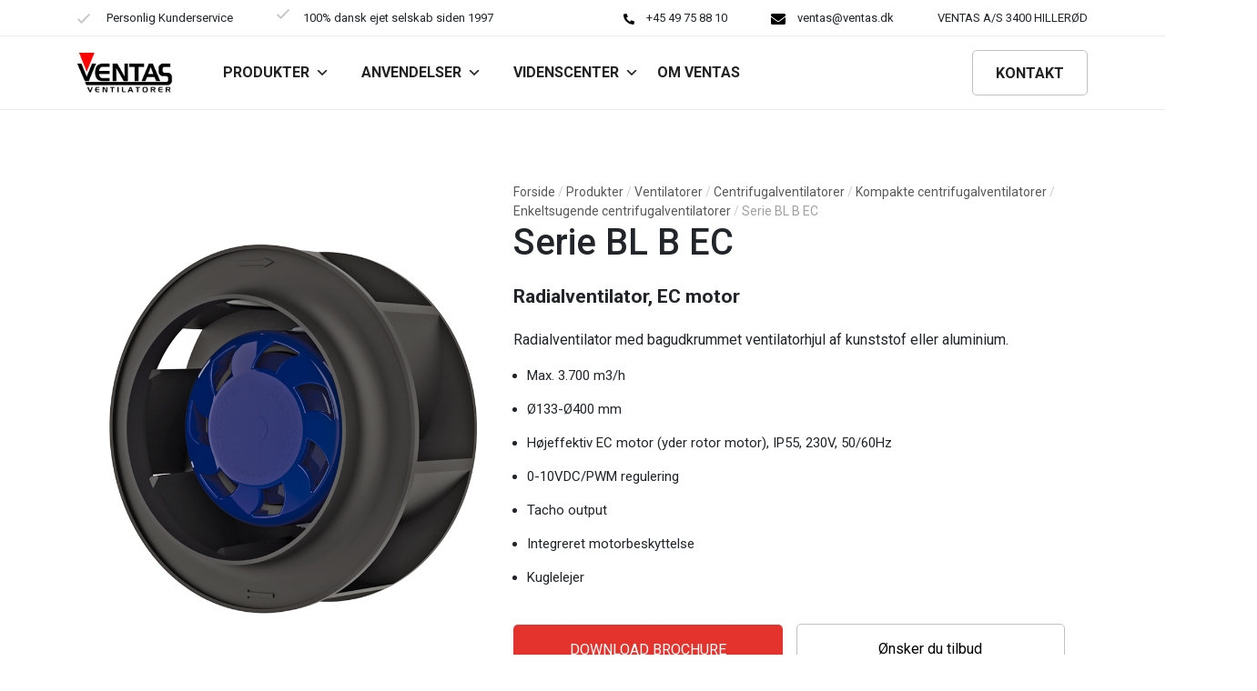

--- FILE ---
content_type: text/html; charset=UTF-8
request_url: https://ventas.dk/produkter/ventilatorer/centrifugalventilatorer/kompaktventilatorer/enkeltsugende-centrifugalventilatorer/serie-bl-b-ec/
body_size: 17229
content:
<!DOCTYPE html>
<html lang="da-DK">
<head>
	<meta charset="UTF-8">
	<meta name="viewport" content="width=device-width, initial-scale=1, shrink-to-fit=no">
	<link rel="profile" href="http://gmpg.org/xfn/11">
	<meta name='robots' content='index, follow, max-image-preview:large, max-snippet:-1, max-video-preview:-1' />

	<!-- This site is optimized with the Yoast SEO plugin v20.3 - https://yoast.com/wordpress/plugins/seo/ -->
	<title>Serie BL B EC - VENTAS VENTILATORER</title>
	<link rel="canonical" href="https://ventas.dk/produkter/ventilatorer/centrifugalventilatorer/kompaktventilatorer/enkeltsugende-centrifugalventilatorer/serie-bl-b-ec/" />
	<meta property="og:locale" content="da_DK" />
	<meta property="og:type" content="article" />
	<meta property="og:title" content="Serie BL B EC - VENTAS VENTILATORER" />
	<meta property="og:description" content="Home Serie BL B EC Radialventilator, EC motor Radialventilator med bagudkrummet ventilatorhjul af kunststof eller aluminium. Max. 3.700 m3/h Ø133-Ø400 mm Højeffektiv EC motor (yder rotor motor), IP55, 230V, 50/60Hz 0-10VDC/PWM regulering Tacho output Integreret motorbeskyttelse Kuglelejer Download Brochure Ønsker du at bestille I tvivl om hvad du søger? Kontakt os idag for en uforpligtende [...]Læs mere..." />
	<meta property="og:url" content="https://ventas.dk/produkter/ventilatorer/centrifugalventilatorer/kompaktventilatorer/enkeltsugende-centrifugalventilatorer/serie-bl-b-ec/" />
	<meta property="og:site_name" content="VENTAS VENTILATORER" />
	<meta property="article:modified_time" content="2022-02-20T14:59:31+00:00" />
	<meta property="og:image" content="https://skovlund.ventas.se/wp-content/uploads/2021/11/CENTRI1-7.png" />
	<meta name="twitter:card" content="summary_large_image" />
	<meta name="twitter:label1" content="Estimeret læsetid" />
	<meta name="twitter:data1" content="1 minut" />
	<script type="application/ld+json" class="yoast-schema-graph">{"@context":"https://schema.org","@graph":[{"@type":"WebPage","@id":"https://ventas.dk/produkter/ventilatorer/centrifugalventilatorer/kompaktventilatorer/enkeltsugende-centrifugalventilatorer/serie-bl-b-ec/","url":"https://ventas.dk/produkter/ventilatorer/centrifugalventilatorer/kompaktventilatorer/enkeltsugende-centrifugalventilatorer/serie-bl-b-ec/","name":"Serie BL B EC - VENTAS VENTILATORER","isPartOf":{"@id":"https://ventas.dk/#website"},"primaryImageOfPage":{"@id":"https://ventas.dk/produkter/ventilatorer/centrifugalventilatorer/kompaktventilatorer/enkeltsugende-centrifugalventilatorer/serie-bl-b-ec/#primaryimage"},"image":{"@id":"https://ventas.dk/produkter/ventilatorer/centrifugalventilatorer/kompaktventilatorer/enkeltsugende-centrifugalventilatorer/serie-bl-b-ec/#primaryimage"},"thumbnailUrl":"https://skovlund.ventas.se/wp-content/uploads/2021/11/CENTRI1-7.png","datePublished":"2022-02-20T14:34:57+00:00","dateModified":"2022-02-20T14:59:31+00:00","breadcrumb":{"@id":"https://ventas.dk/produkter/ventilatorer/centrifugalventilatorer/kompaktventilatorer/enkeltsugende-centrifugalventilatorer/serie-bl-b-ec/#breadcrumb"},"inLanguage":"da-DK","potentialAction":[{"@type":"ReadAction","target":["https://ventas.dk/produkter/ventilatorer/centrifugalventilatorer/kompaktventilatorer/enkeltsugende-centrifugalventilatorer/serie-bl-b-ec/"]}]},{"@type":"ImageObject","inLanguage":"da-DK","@id":"https://ventas.dk/produkter/ventilatorer/centrifugalventilatorer/kompaktventilatorer/enkeltsugende-centrifugalventilatorer/serie-bl-b-ec/#primaryimage","url":"https://ventas.dk/wp-content/uploads/2021/11/CENTRI1-7.png","contentUrl":"https://ventas.dk/wp-content/uploads/2021/11/CENTRI1-7.png","width":720,"height":720},{"@type":"BreadcrumbList","@id":"https://ventas.dk/produkter/ventilatorer/centrifugalventilatorer/kompaktventilatorer/enkeltsugende-centrifugalventilatorer/serie-bl-b-ec/#breadcrumb","itemListElement":[{"@type":"ListItem","position":1,"name":"Forside","item":"https://ventas.dk/"},{"@type":"ListItem","position":2,"name":"Produkter","item":"https://ventas.dk/produkter/"},{"@type":"ListItem","position":3,"name":"Ventilatorer","item":"https://ventas.dk/produkter/ventilatorer/"},{"@type":"ListItem","position":4,"name":"Centrifugalventilatorer","item":"https://ventas.dk/produkter/ventilatorer/centrifugalventilatorer/"},{"@type":"ListItem","position":5,"name":"Kompakte centrifugalventilatorer","item":"https://ventas.dk/produkter/ventilatorer/centrifugalventilatorer/kompaktventilatorer/"},{"@type":"ListItem","position":6,"name":"Enkeltsugende centrifugalventilatorer","item":"https://ventas.dk/produkter/ventilatorer/centrifugalventilatorer/kompaktventilatorer/enkeltsugende-centrifugalventilatorer/"},{"@type":"ListItem","position":7,"name":"Serie BL B EC"}]},{"@type":"WebSite","@id":"https://ventas.dk/#website","url":"https://ventas.dk/","name":"VENTAS VENTILATORER","description":"Alle typer ventilatorer og blæsere","publisher":{"@id":"https://ventas.dk/#organization"},"potentialAction":[{"@type":"SearchAction","target":{"@type":"EntryPoint","urlTemplate":"https://ventas.dk/?s={search_term_string}"},"query-input":"required name=search_term_string"}],"inLanguage":"da-DK"},{"@type":"Organization","@id":"https://ventas.dk/#organization","name":"VENTAS VENTILATORER","url":"https://ventas.dk/","logo":{"@type":"ImageObject","inLanguage":"da-DK","@id":"https://ventas.dk/#/schema/logo/image/","url":"https://ventas.dk/wp-content/uploads/2020/02/Ventajpg.jpg","contentUrl":"https://ventas.dk/wp-content/uploads/2020/02/Ventajpg.jpg","width":591,"height":246,"caption":"VENTAS VENTILATORER"},"image":{"@id":"https://ventas.dk/#/schema/logo/image/"}}]}</script>
	<!-- / Yoast SEO plugin. -->


<link rel='dns-prefetch' href='//www.googletagmanager.com' />
<link rel="alternate" type="application/rss+xml" title="VENTAS VENTILATORER &raquo; Feed" href="https://ventas.dk/feed/" />
<link rel="alternate" type="application/rss+xml" title="VENTAS VENTILATORER &raquo;-kommentar-feed" href="https://ventas.dk/comments/feed/" />
<script>
window._wpemojiSettings = {"baseUrl":"https:\/\/s.w.org\/images\/core\/emoji\/14.0.0\/72x72\/","ext":".png","svgUrl":"https:\/\/s.w.org\/images\/core\/emoji\/14.0.0\/svg\/","svgExt":".svg","source":{"concatemoji":"https:\/\/ventas.dk\/wp-includes\/js\/wp-emoji-release.min.js?ver=6.1.9"}};
/*! This file is auto-generated */
!function(e,a,t){var n,r,o,i=a.createElement("canvas"),p=i.getContext&&i.getContext("2d");function s(e,t){var a=String.fromCharCode,e=(p.clearRect(0,0,i.width,i.height),p.fillText(a.apply(this,e),0,0),i.toDataURL());return p.clearRect(0,0,i.width,i.height),p.fillText(a.apply(this,t),0,0),e===i.toDataURL()}function c(e){var t=a.createElement("script");t.src=e,t.defer=t.type="text/javascript",a.getElementsByTagName("head")[0].appendChild(t)}for(o=Array("flag","emoji"),t.supports={everything:!0,everythingExceptFlag:!0},r=0;r<o.length;r++)t.supports[o[r]]=function(e){if(p&&p.fillText)switch(p.textBaseline="top",p.font="600 32px Arial",e){case"flag":return s([127987,65039,8205,9895,65039],[127987,65039,8203,9895,65039])?!1:!s([55356,56826,55356,56819],[55356,56826,8203,55356,56819])&&!s([55356,57332,56128,56423,56128,56418,56128,56421,56128,56430,56128,56423,56128,56447],[55356,57332,8203,56128,56423,8203,56128,56418,8203,56128,56421,8203,56128,56430,8203,56128,56423,8203,56128,56447]);case"emoji":return!s([129777,127995,8205,129778,127999],[129777,127995,8203,129778,127999])}return!1}(o[r]),t.supports.everything=t.supports.everything&&t.supports[o[r]],"flag"!==o[r]&&(t.supports.everythingExceptFlag=t.supports.everythingExceptFlag&&t.supports[o[r]]);t.supports.everythingExceptFlag=t.supports.everythingExceptFlag&&!t.supports.flag,t.DOMReady=!1,t.readyCallback=function(){t.DOMReady=!0},t.supports.everything||(n=function(){t.readyCallback()},a.addEventListener?(a.addEventListener("DOMContentLoaded",n,!1),e.addEventListener("load",n,!1)):(e.attachEvent("onload",n),a.attachEvent("onreadystatechange",function(){"complete"===a.readyState&&t.readyCallback()})),(e=t.source||{}).concatemoji?c(e.concatemoji):e.wpemoji&&e.twemoji&&(c(e.twemoji),c(e.wpemoji)))}(window,document,window._wpemojiSettings);
</script>
<style>
img.wp-smiley,
img.emoji {
	display: inline !important;
	border: none !important;
	box-shadow: none !important;
	height: 1em !important;
	width: 1em !important;
	margin: 0 0.07em !important;
	vertical-align: -0.1em !important;
	background: none !important;
	padding: 0 !important;
}
</style>
	<link rel='stylesheet' id='wp-block-library-css' href='https://ventas.dk/wp-includes/css/dist/block-library/style.min.css?ver=6.1.9' media='all' />
<link rel='stylesheet' id='classic-theme-styles-css' href='https://ventas.dk/wp-includes/css/classic-themes.min.css?ver=1' media='all' />
<style id='global-styles-inline-css'>
body{--wp--preset--color--black: #000000;--wp--preset--color--cyan-bluish-gray: #abb8c3;--wp--preset--color--white: #ffffff;--wp--preset--color--pale-pink: #f78da7;--wp--preset--color--vivid-red: #cf2e2e;--wp--preset--color--luminous-vivid-orange: #ff6900;--wp--preset--color--luminous-vivid-amber: #fcb900;--wp--preset--color--light-green-cyan: #7bdcb5;--wp--preset--color--vivid-green-cyan: #00d084;--wp--preset--color--pale-cyan-blue: #8ed1fc;--wp--preset--color--vivid-cyan-blue: #0693e3;--wp--preset--color--vivid-purple: #9b51e0;--wp--preset--gradient--vivid-cyan-blue-to-vivid-purple: linear-gradient(135deg,rgba(6,147,227,1) 0%,rgb(155,81,224) 100%);--wp--preset--gradient--light-green-cyan-to-vivid-green-cyan: linear-gradient(135deg,rgb(122,220,180) 0%,rgb(0,208,130) 100%);--wp--preset--gradient--luminous-vivid-amber-to-luminous-vivid-orange: linear-gradient(135deg,rgba(252,185,0,1) 0%,rgba(255,105,0,1) 100%);--wp--preset--gradient--luminous-vivid-orange-to-vivid-red: linear-gradient(135deg,rgba(255,105,0,1) 0%,rgb(207,46,46) 100%);--wp--preset--gradient--very-light-gray-to-cyan-bluish-gray: linear-gradient(135deg,rgb(238,238,238) 0%,rgb(169,184,195) 100%);--wp--preset--gradient--cool-to-warm-spectrum: linear-gradient(135deg,rgb(74,234,220) 0%,rgb(151,120,209) 20%,rgb(207,42,186) 40%,rgb(238,44,130) 60%,rgb(251,105,98) 80%,rgb(254,248,76) 100%);--wp--preset--gradient--blush-light-purple: linear-gradient(135deg,rgb(255,206,236) 0%,rgb(152,150,240) 100%);--wp--preset--gradient--blush-bordeaux: linear-gradient(135deg,rgb(254,205,165) 0%,rgb(254,45,45) 50%,rgb(107,0,62) 100%);--wp--preset--gradient--luminous-dusk: linear-gradient(135deg,rgb(255,203,112) 0%,rgb(199,81,192) 50%,rgb(65,88,208) 100%);--wp--preset--gradient--pale-ocean: linear-gradient(135deg,rgb(255,245,203) 0%,rgb(182,227,212) 50%,rgb(51,167,181) 100%);--wp--preset--gradient--electric-grass: linear-gradient(135deg,rgb(202,248,128) 0%,rgb(113,206,126) 100%);--wp--preset--gradient--midnight: linear-gradient(135deg,rgb(2,3,129) 0%,rgb(40,116,252) 100%);--wp--preset--duotone--dark-grayscale: url('#wp-duotone-dark-grayscale');--wp--preset--duotone--grayscale: url('#wp-duotone-grayscale');--wp--preset--duotone--purple-yellow: url('#wp-duotone-purple-yellow');--wp--preset--duotone--blue-red: url('#wp-duotone-blue-red');--wp--preset--duotone--midnight: url('#wp-duotone-midnight');--wp--preset--duotone--magenta-yellow: url('#wp-duotone-magenta-yellow');--wp--preset--duotone--purple-green: url('#wp-duotone-purple-green');--wp--preset--duotone--blue-orange: url('#wp-duotone-blue-orange');--wp--preset--font-size--small: 13px;--wp--preset--font-size--medium: 20px;--wp--preset--font-size--large: 36px;--wp--preset--font-size--x-large: 42px;--wp--preset--spacing--20: 0.44rem;--wp--preset--spacing--30: 0.67rem;--wp--preset--spacing--40: 1rem;--wp--preset--spacing--50: 1.5rem;--wp--preset--spacing--60: 2.25rem;--wp--preset--spacing--70: 3.38rem;--wp--preset--spacing--80: 5.06rem;}:where(.is-layout-flex){gap: 0.5em;}body .is-layout-flow > .alignleft{float: left;margin-inline-start: 0;margin-inline-end: 2em;}body .is-layout-flow > .alignright{float: right;margin-inline-start: 2em;margin-inline-end: 0;}body .is-layout-flow > .aligncenter{margin-left: auto !important;margin-right: auto !important;}body .is-layout-constrained > .alignleft{float: left;margin-inline-start: 0;margin-inline-end: 2em;}body .is-layout-constrained > .alignright{float: right;margin-inline-start: 2em;margin-inline-end: 0;}body .is-layout-constrained > .aligncenter{margin-left: auto !important;margin-right: auto !important;}body .is-layout-constrained > :where(:not(.alignleft):not(.alignright):not(.alignfull)){max-width: var(--wp--style--global--content-size);margin-left: auto !important;margin-right: auto !important;}body .is-layout-constrained > .alignwide{max-width: var(--wp--style--global--wide-size);}body .is-layout-flex{display: flex;}body .is-layout-flex{flex-wrap: wrap;align-items: center;}body .is-layout-flex > *{margin: 0;}:where(.wp-block-columns.is-layout-flex){gap: 2em;}.has-black-color{color: var(--wp--preset--color--black) !important;}.has-cyan-bluish-gray-color{color: var(--wp--preset--color--cyan-bluish-gray) !important;}.has-white-color{color: var(--wp--preset--color--white) !important;}.has-pale-pink-color{color: var(--wp--preset--color--pale-pink) !important;}.has-vivid-red-color{color: var(--wp--preset--color--vivid-red) !important;}.has-luminous-vivid-orange-color{color: var(--wp--preset--color--luminous-vivid-orange) !important;}.has-luminous-vivid-amber-color{color: var(--wp--preset--color--luminous-vivid-amber) !important;}.has-light-green-cyan-color{color: var(--wp--preset--color--light-green-cyan) !important;}.has-vivid-green-cyan-color{color: var(--wp--preset--color--vivid-green-cyan) !important;}.has-pale-cyan-blue-color{color: var(--wp--preset--color--pale-cyan-blue) !important;}.has-vivid-cyan-blue-color{color: var(--wp--preset--color--vivid-cyan-blue) !important;}.has-vivid-purple-color{color: var(--wp--preset--color--vivid-purple) !important;}.has-black-background-color{background-color: var(--wp--preset--color--black) !important;}.has-cyan-bluish-gray-background-color{background-color: var(--wp--preset--color--cyan-bluish-gray) !important;}.has-white-background-color{background-color: var(--wp--preset--color--white) !important;}.has-pale-pink-background-color{background-color: var(--wp--preset--color--pale-pink) !important;}.has-vivid-red-background-color{background-color: var(--wp--preset--color--vivid-red) !important;}.has-luminous-vivid-orange-background-color{background-color: var(--wp--preset--color--luminous-vivid-orange) !important;}.has-luminous-vivid-amber-background-color{background-color: var(--wp--preset--color--luminous-vivid-amber) !important;}.has-light-green-cyan-background-color{background-color: var(--wp--preset--color--light-green-cyan) !important;}.has-vivid-green-cyan-background-color{background-color: var(--wp--preset--color--vivid-green-cyan) !important;}.has-pale-cyan-blue-background-color{background-color: var(--wp--preset--color--pale-cyan-blue) !important;}.has-vivid-cyan-blue-background-color{background-color: var(--wp--preset--color--vivid-cyan-blue) !important;}.has-vivid-purple-background-color{background-color: var(--wp--preset--color--vivid-purple) !important;}.has-black-border-color{border-color: var(--wp--preset--color--black) !important;}.has-cyan-bluish-gray-border-color{border-color: var(--wp--preset--color--cyan-bluish-gray) !important;}.has-white-border-color{border-color: var(--wp--preset--color--white) !important;}.has-pale-pink-border-color{border-color: var(--wp--preset--color--pale-pink) !important;}.has-vivid-red-border-color{border-color: var(--wp--preset--color--vivid-red) !important;}.has-luminous-vivid-orange-border-color{border-color: var(--wp--preset--color--luminous-vivid-orange) !important;}.has-luminous-vivid-amber-border-color{border-color: var(--wp--preset--color--luminous-vivid-amber) !important;}.has-light-green-cyan-border-color{border-color: var(--wp--preset--color--light-green-cyan) !important;}.has-vivid-green-cyan-border-color{border-color: var(--wp--preset--color--vivid-green-cyan) !important;}.has-pale-cyan-blue-border-color{border-color: var(--wp--preset--color--pale-cyan-blue) !important;}.has-vivid-cyan-blue-border-color{border-color: var(--wp--preset--color--vivid-cyan-blue) !important;}.has-vivid-purple-border-color{border-color: var(--wp--preset--color--vivid-purple) !important;}.has-vivid-cyan-blue-to-vivid-purple-gradient-background{background: var(--wp--preset--gradient--vivid-cyan-blue-to-vivid-purple) !important;}.has-light-green-cyan-to-vivid-green-cyan-gradient-background{background: var(--wp--preset--gradient--light-green-cyan-to-vivid-green-cyan) !important;}.has-luminous-vivid-amber-to-luminous-vivid-orange-gradient-background{background: var(--wp--preset--gradient--luminous-vivid-amber-to-luminous-vivid-orange) !important;}.has-luminous-vivid-orange-to-vivid-red-gradient-background{background: var(--wp--preset--gradient--luminous-vivid-orange-to-vivid-red) !important;}.has-very-light-gray-to-cyan-bluish-gray-gradient-background{background: var(--wp--preset--gradient--very-light-gray-to-cyan-bluish-gray) !important;}.has-cool-to-warm-spectrum-gradient-background{background: var(--wp--preset--gradient--cool-to-warm-spectrum) !important;}.has-blush-light-purple-gradient-background{background: var(--wp--preset--gradient--blush-light-purple) !important;}.has-blush-bordeaux-gradient-background{background: var(--wp--preset--gradient--blush-bordeaux) !important;}.has-luminous-dusk-gradient-background{background: var(--wp--preset--gradient--luminous-dusk) !important;}.has-pale-ocean-gradient-background{background: var(--wp--preset--gradient--pale-ocean) !important;}.has-electric-grass-gradient-background{background: var(--wp--preset--gradient--electric-grass) !important;}.has-midnight-gradient-background{background: var(--wp--preset--gradient--midnight) !important;}.has-small-font-size{font-size: var(--wp--preset--font-size--small) !important;}.has-medium-font-size{font-size: var(--wp--preset--font-size--medium) !important;}.has-large-font-size{font-size: var(--wp--preset--font-size--large) !important;}.has-x-large-font-size{font-size: var(--wp--preset--font-size--x-large) !important;}
.wp-block-navigation a:where(:not(.wp-element-button)){color: inherit;}
:where(.wp-block-columns.is-layout-flex){gap: 2em;}
.wp-block-pullquote{font-size: 1.5em;line-height: 1.6;}
</style>
<link rel='stylesheet' id='contact-form-7-css' href='https://ventas.dk/wp-content/plugins/contact-form-7/includes/css/styles.css?ver=5.7.4' media='all' />
<link rel='stylesheet' id='nsc_bar_nice-cookie-consent-css' href='https://ventas.dk/wp-content/plugins/beautiful-and-responsive-cookie-consent/public/cookieNSCconsent.min.css?ver=2.12.2' media='all' />
<link rel='stylesheet' id='megamenu-css' href='https://ventas.dk/wp-content/uploads/maxmegamenu/style.css?ver=676474' media='all' />
<link rel='stylesheet' id='dashicons-css' href='https://ventas.dk/wp-includes/css/dashicons.min.css?ver=6.1.9' media='all' />
<link rel='stylesheet' id='megamenu-genericons-css' href='https://ventas.dk/wp-content/plugins/megamenu-pro/icons/genericons/genericons/genericons.css?ver=2.2.2' media='all' />
<link rel='stylesheet' id='megamenu-fontawesome-css' href='https://ventas.dk/wp-content/plugins/megamenu-pro/icons/fontawesome/css/font-awesome.min.css?ver=2.2.2' media='all' />
<link rel='stylesheet' id='megamenu-fontawesome5-css' href='https://ventas.dk/wp-content/plugins/megamenu-pro/icons/fontawesome5/css/all.min.css?ver=2.2.2' media='all' />
<link rel='stylesheet' id='child-understrap-styles-css' href='https://ventas.dk/wp-content/themes/understrap-child/css/child-theme.min.css?ver=0.5.5' media='all' />
<link rel='stylesheet' id='elementor-icons-css' href='https://ventas.dk/wp-content/plugins/elementor/assets/lib/eicons/css/elementor-icons.min.css?ver=5.18.0' media='all' />
<link rel='stylesheet' id='elementor-frontend-legacy-css' href='https://ventas.dk/wp-content/plugins/elementor/assets/css/frontend-legacy.min.css?ver=3.11.5' media='all' />
<link rel='stylesheet' id='elementor-frontend-css' href='https://ventas.dk/wp-content/plugins/elementor/assets/css/frontend.min.css?ver=3.11.5' media='all' />
<link rel='stylesheet' id='swiper-css' href='https://ventas.dk/wp-content/plugins/elementor/assets/lib/swiper/css/swiper.min.css?ver=5.3.6' media='all' />
<link rel='stylesheet' id='elementor-post-39-css' href='https://ventas.dk/wp-content/uploads/elementor/css/post-39.css?ver=1678900121' media='all' />
<link rel='stylesheet' id='elementor-global-css' href='https://ventas.dk/wp-content/uploads/elementor/css/global.css?ver=1678900121' media='all' />
<link rel='stylesheet' id='custom-css-style-css' href='https://ventas.dk/wp-content/themes/understrap-child/custom-sass/custom-css.css?ver=1678901183' media='all' />
<link rel='stylesheet' id='google-fonts-1-css' href='https://fonts.googleapis.com/css?family=Roboto%3A100%2C100italic%2C200%2C200italic%2C300%2C300italic%2C400%2C400italic%2C500%2C500italic%2C600%2C600italic%2C700%2C700italic%2C800%2C800italic%2C900%2C900italic%7CRoboto+Slab%3A100%2C100italic%2C200%2C200italic%2C300%2C300italic%2C400%2C400italic%2C500%2C500italic%2C600%2C600italic%2C700%2C700italic%2C800%2C800italic%2C900%2C900italic&#038;display=auto&#038;ver=6.1.9' media='all' />
<link rel="preconnect" href="https://fonts.gstatic.com/" crossorigin><script src='https://ventas.dk/wp-includes/js/jquery/jquery.min.js?ver=3.6.1' id='jquery-core-js'></script>
<script src='https://ventas.dk/wp-includes/js/jquery/jquery-migrate.min.js?ver=3.3.2' id='jquery-migrate-js'></script>

<!-- Google Analytics-snippet tilføjet af Site Kit -->
<script src='https://www.googletagmanager.com/gtag/js?id=UA-233738262-1' id='google_gtagjs-js' async></script>
<script id='google_gtagjs-js-after'>
window.dataLayer = window.dataLayer || [];function gtag(){dataLayer.push(arguments);}
gtag('set', 'linker', {"domains":["ventas.dk"]} );
gtag("js", new Date());
gtag("set", "developer_id.dZTNiMT", true);
gtag("config", "UA-233738262-1", {"anonymize_ip":true});
</script>

<!-- End Google Analytics snippet added by Site Kit -->
<link rel="https://api.w.org/" href="https://ventas.dk/wp-json/" /><link rel="alternate" type="application/json" href="https://ventas.dk/wp-json/wp/v2/pages/8810" /><link rel="EditURI" type="application/rsd+xml" title="RSD" href="https://ventas.dk/xmlrpc.php?rsd" />
<link rel="wlwmanifest" type="application/wlwmanifest+xml" href="https://ventas.dk/wp-includes/wlwmanifest.xml" />
<meta name="generator" content="WordPress 6.1.9" />
<link rel='shortlink' href='https://ventas.dk/?p=8810' />
<link rel="alternate" type="application/json+oembed" href="https://ventas.dk/wp-json/oembed/1.0/embed?url=https%3A%2F%2Fventas.dk%2Fprodukter%2Fventilatorer%2Fcentrifugalventilatorer%2Fkompaktventilatorer%2Fenkeltsugende-centrifugalventilatorer%2Fserie-bl-b-ec%2F" />
<link rel="alternate" type="text/xml+oembed" href="https://ventas.dk/wp-json/oembed/1.0/embed?url=https%3A%2F%2Fventas.dk%2Fprodukter%2Fventilatorer%2Fcentrifugalventilatorer%2Fkompaktventilatorer%2Fenkeltsugende-centrifugalventilatorer%2Fserie-bl-b-ec%2F&#038;format=xml" />
<meta name="generator" content="Site Kit by Google 1.96.0" /><meta name="mobile-web-app-capable" content="yes">
<meta name="apple-mobile-web-app-capable" content="yes">
<meta name="apple-mobile-web-app-title" content="VENTAS VENTILATORER - Alle typer ventilatorer og blæsere">
<meta name="generator" content="Elementor 3.11.5; settings: css_print_method-external, google_font-enabled, font_display-auto">
<link rel="icon" href="https://ventas.dk/wp-content/uploads/2020/02/trekant-150x150.jpg" sizes="32x32" />
<link rel="icon" href="https://ventas.dk/wp-content/uploads/2020/02/trekant.jpg" sizes="192x192" />
<link rel="apple-touch-icon" href="https://ventas.dk/wp-content/uploads/2020/02/trekant.jpg" />
<meta name="msapplication-TileImage" content="https://ventas.dk/wp-content/uploads/2020/02/trekant.jpg" />
<style type="text/css">/** Mega Menu CSS: fs **/</style>
	<link rel="preconnect" href="https://fonts.gstatic.com">
	<link href="https://fonts.googleapis.com/css2?family=Roboto:wght@300;400;500;700&display=swap" rel="stylesheet">
	<!-- Global site tag (gtag.js) - Google Analytics -->
	<script async src="https://www.googletagmanager.com/gtag/js?id=G-C3WKKE0EC3"></script>
	<script>
	  window.dataLayer = window.dataLayer || [];
	  function gtag(){dataLayer.push(arguments);}
	  gtag('js', new Date());

	  gtag('config', 'G-C3WKKE0EC3');
	</script>
</head>

<body class="page-template-default page page-id-8810 page-child parent-pageid-962 wp-custom-logo wp-embed-responsive mega-menu-primary elementor-default elementor-kit-39 elementor-page elementor-page-8810" itemscope itemtype="http://schema.org/WebSite">
<svg xmlns="http://www.w3.org/2000/svg" viewBox="0 0 0 0" width="0" height="0" focusable="false" role="none" style="visibility: hidden; position: absolute; left: -9999px; overflow: hidden;" ><defs><filter id="wp-duotone-dark-grayscale"><feColorMatrix color-interpolation-filters="sRGB" type="matrix" values=" .299 .587 .114 0 0 .299 .587 .114 0 0 .299 .587 .114 0 0 .299 .587 .114 0 0 " /><feComponentTransfer color-interpolation-filters="sRGB" ><feFuncR type="table" tableValues="0 0.49803921568627" /><feFuncG type="table" tableValues="0 0.49803921568627" /><feFuncB type="table" tableValues="0 0.49803921568627" /><feFuncA type="table" tableValues="1 1" /></feComponentTransfer><feComposite in2="SourceGraphic" operator="in" /></filter></defs></svg><svg xmlns="http://www.w3.org/2000/svg" viewBox="0 0 0 0" width="0" height="0" focusable="false" role="none" style="visibility: hidden; position: absolute; left: -9999px; overflow: hidden;" ><defs><filter id="wp-duotone-grayscale"><feColorMatrix color-interpolation-filters="sRGB" type="matrix" values=" .299 .587 .114 0 0 .299 .587 .114 0 0 .299 .587 .114 0 0 .299 .587 .114 0 0 " /><feComponentTransfer color-interpolation-filters="sRGB" ><feFuncR type="table" tableValues="0 1" /><feFuncG type="table" tableValues="0 1" /><feFuncB type="table" tableValues="0 1" /><feFuncA type="table" tableValues="1 1" /></feComponentTransfer><feComposite in2="SourceGraphic" operator="in" /></filter></defs></svg><svg xmlns="http://www.w3.org/2000/svg" viewBox="0 0 0 0" width="0" height="0" focusable="false" role="none" style="visibility: hidden; position: absolute; left: -9999px; overflow: hidden;" ><defs><filter id="wp-duotone-purple-yellow"><feColorMatrix color-interpolation-filters="sRGB" type="matrix" values=" .299 .587 .114 0 0 .299 .587 .114 0 0 .299 .587 .114 0 0 .299 .587 .114 0 0 " /><feComponentTransfer color-interpolation-filters="sRGB" ><feFuncR type="table" tableValues="0.54901960784314 0.98823529411765" /><feFuncG type="table" tableValues="0 1" /><feFuncB type="table" tableValues="0.71764705882353 0.25490196078431" /><feFuncA type="table" tableValues="1 1" /></feComponentTransfer><feComposite in2="SourceGraphic" operator="in" /></filter></defs></svg><svg xmlns="http://www.w3.org/2000/svg" viewBox="0 0 0 0" width="0" height="0" focusable="false" role="none" style="visibility: hidden; position: absolute; left: -9999px; overflow: hidden;" ><defs><filter id="wp-duotone-blue-red"><feColorMatrix color-interpolation-filters="sRGB" type="matrix" values=" .299 .587 .114 0 0 .299 .587 .114 0 0 .299 .587 .114 0 0 .299 .587 .114 0 0 " /><feComponentTransfer color-interpolation-filters="sRGB" ><feFuncR type="table" tableValues="0 1" /><feFuncG type="table" tableValues="0 0.27843137254902" /><feFuncB type="table" tableValues="0.5921568627451 0.27843137254902" /><feFuncA type="table" tableValues="1 1" /></feComponentTransfer><feComposite in2="SourceGraphic" operator="in" /></filter></defs></svg><svg xmlns="http://www.w3.org/2000/svg" viewBox="0 0 0 0" width="0" height="0" focusable="false" role="none" style="visibility: hidden; position: absolute; left: -9999px; overflow: hidden;" ><defs><filter id="wp-duotone-midnight"><feColorMatrix color-interpolation-filters="sRGB" type="matrix" values=" .299 .587 .114 0 0 .299 .587 .114 0 0 .299 .587 .114 0 0 .299 .587 .114 0 0 " /><feComponentTransfer color-interpolation-filters="sRGB" ><feFuncR type="table" tableValues="0 0" /><feFuncG type="table" tableValues="0 0.64705882352941" /><feFuncB type="table" tableValues="0 1" /><feFuncA type="table" tableValues="1 1" /></feComponentTransfer><feComposite in2="SourceGraphic" operator="in" /></filter></defs></svg><svg xmlns="http://www.w3.org/2000/svg" viewBox="0 0 0 0" width="0" height="0" focusable="false" role="none" style="visibility: hidden; position: absolute; left: -9999px; overflow: hidden;" ><defs><filter id="wp-duotone-magenta-yellow"><feColorMatrix color-interpolation-filters="sRGB" type="matrix" values=" .299 .587 .114 0 0 .299 .587 .114 0 0 .299 .587 .114 0 0 .299 .587 .114 0 0 " /><feComponentTransfer color-interpolation-filters="sRGB" ><feFuncR type="table" tableValues="0.78039215686275 1" /><feFuncG type="table" tableValues="0 0.94901960784314" /><feFuncB type="table" tableValues="0.35294117647059 0.47058823529412" /><feFuncA type="table" tableValues="1 1" /></feComponentTransfer><feComposite in2="SourceGraphic" operator="in" /></filter></defs></svg><svg xmlns="http://www.w3.org/2000/svg" viewBox="0 0 0 0" width="0" height="0" focusable="false" role="none" style="visibility: hidden; position: absolute; left: -9999px; overflow: hidden;" ><defs><filter id="wp-duotone-purple-green"><feColorMatrix color-interpolation-filters="sRGB" type="matrix" values=" .299 .587 .114 0 0 .299 .587 .114 0 0 .299 .587 .114 0 0 .299 .587 .114 0 0 " /><feComponentTransfer color-interpolation-filters="sRGB" ><feFuncR type="table" tableValues="0.65098039215686 0.40392156862745" /><feFuncG type="table" tableValues="0 1" /><feFuncB type="table" tableValues="0.44705882352941 0.4" /><feFuncA type="table" tableValues="1 1" /></feComponentTransfer><feComposite in2="SourceGraphic" operator="in" /></filter></defs></svg><svg xmlns="http://www.w3.org/2000/svg" viewBox="0 0 0 0" width="0" height="0" focusable="false" role="none" style="visibility: hidden; position: absolute; left: -9999px; overflow: hidden;" ><defs><filter id="wp-duotone-blue-orange"><feColorMatrix color-interpolation-filters="sRGB" type="matrix" values=" .299 .587 .114 0 0 .299 .587 .114 0 0 .299 .587 .114 0 0 .299 .587 .114 0 0 " /><feComponentTransfer color-interpolation-filters="sRGB" ><feFuncR type="table" tableValues="0.098039215686275 1" /><feFuncG type="table" tableValues="0 0.66274509803922" /><feFuncB type="table" tableValues="0.84705882352941 0.41960784313725" /><feFuncA type="table" tableValues="1 1" /></feComponentTransfer><feComposite in2="SourceGraphic" operator="in" /></filter></defs></svg><div class="site" id="page">

	<!-- ******************* The Navbar Area ******************* -->

	<div class="topbar-usp">
		<div class="container d-flex justify-content-between">
			<div class="left_info d-none d-lg-flex">
				<div class="single_text_check kundeservice mr-5">
					<svg xmlns="http://www.w3.org/2000/svg" width="14.161" height="10.905" viewBox="0 0 14.161 10.905">
					<path id="Path_51087" data-name="Path 51087" d="M40.033,80.06l-8.147,8.147-2.994-2.993a.372.372,0,0,0-.526,0l-.876.876a.372.372,0,0,0,0,.526l4.132,4.132a.372.372,0,0,0,.526,0l9.286-9.286a.372.372,0,0,0,0-.526l-.876-.876A.372.372,0,0,0,40.033,80.06Z" transform="translate(-27.383 -79.952)" fill="#c9c8c8"/>
					</svg>
					Personlig Kunderservice
				</div>

				<div class="single_text_check d-none d-lg-flex">
					<svg xmlns="http://www.w3.org/2000/svg" width="14.161" height="10.905" viewBox="0 0 14.161 10.905">
					<path id="Path_51087" data-name="Path 51087" d="M40.033,80.06l-8.147,8.147-2.994-2.993a.372.372,0,0,0-.526,0l-.876.876a.372.372,0,0,0,0,.526l4.132,4.132a.372.372,0,0,0,.526,0l9.286-9.286a.372.372,0,0,0,0-.526l-.876-.876A.372.372,0,0,0,40.033,80.06Z" transform="translate(-27.383 -79.952)" fill="#c9c8c8"/>
					</svg>
					100% dansk ejet selskab siden 1997
				</div>
			</div>
			<div class="right_info d-flex">
				<div class="single_text_check mr-5">
					<svg xmlns="http://www.w3.org/2000/svg" width="11.876" height="11.876" viewBox="0 0 11.876 11.876">
					<path id="Path_51091" data-name="Path 51091" d="M11.538,8.4,8.94,7.285a.557.557,0,0,0-.65.16L7.14,8.851a8.6,8.6,0,0,1-4.11-4.11L4.435,3.59a.555.555,0,0,0,.16-.65L3.482.343A.56.56,0,0,0,2.844.02L.431.577A.557.557,0,0,0,0,1.12,10.762,10.762,0,0,0,10.763,11.883a.557.557,0,0,0,.543-.431l.557-2.412a.563.563,0,0,0-.325-.64Z" transform="translate(0 -0.006)"/>
					</svg>

					+45 49 75 88 10
				</div>

				<div class="single_text_check mr-0 mr-md-5">
					<svg xmlns="http://www.w3.org/2000/svg" width="15.835" height="11.876" viewBox="0 0 15.835 11.876">
					<path id="Path_51090" data-name="Path 51090" d="M15.535,67.922a.186.186,0,0,1,.3.145v6.325a1.485,1.485,0,0,1-1.485,1.485H1.485A1.485,1.485,0,0,1,0,74.392V68.07a.185.185,0,0,1,.3-.145c.693.538,1.611,1.222,4.766,3.513.653.476,1.754,1.478,2.852,1.472,1.1.009,2.227-1.014,2.855-1.472C13.927,69.146,14.842,68.46,15.535,67.922Zm-7.617,4c.718.012,1.751-.9,2.27-1.28,4.1-2.978,4.416-3.238,5.363-3.98a.74.74,0,0,0,.285-.585v-.588A1.485,1.485,0,0,0,14.35,64H1.485A1.485,1.485,0,0,0,0,65.485v.588a.745.745,0,0,0,.285.585c.946.739,1.259,1,5.363,3.98C6.167,71.014,7.2,71.93,7.917,71.917Z" transform="translate(0 -64)"/>
					</svg>

					ventas@ventas.dk
				</div>

				<div class="single_text_check d-none d-md-block">

					VENTAS A/S  3400 HILLERØD
				</div>
			</div>
		</div>
	</div>

	<div id="wrapper-navbar">

		<a class="skip-link sr-only sr-only-focusable" href="#content">Fortsæt til indhold</a>

		<nav id="main-nav" class="navbar navbar-expand-md" aria-labelledby="main-nav-label">

			<h2 id="main-nav-label" class="sr-only">
				Main Navigation			</h2>

					<div class="container">
		
					<div class="d-none d-lg-block">
						<!-- Your site title as branding in the menu -->
						<a href="https://ventas.dk/" class="navbar-brand custom-logo-link" rel="home"><img width="591" height="246" src="https://ventas.dk/wp-content/uploads/2020/02/Ventajpg.jpg" class="img-fluid" alt="VENTAS VENTILATORER" decoding="async" srcset="https://ventas.dk/wp-content/uploads/2020/02/Ventajpg.jpg 591w, https://ventas.dk/wp-content/uploads/2020/02/Ventajpg-300x125.jpg 300w" sizes="(max-width: 591px) 100vw, 591px" /></a>
					</div>
					<!-- end custom logo -->

				<!-- <button class="navbar-toggler" type="button" data-toggle="collapse" data-target="#navbarNavDropdown" aria-controls="navbarNavDropdown" aria-expanded="false" aria-label="Slå navigation til/fra">
					<span class="navbar-toggler-icon"></span>
				</button> -->

				<!-- The WordPress Menu goes here -->
				<div id="mega-menu-wrap-primary" class="mega-menu-wrap"><div class="mega-menu-toggle"><div class="mega-toggle-blocks-left"><div class='mega-toggle-block mega-logo-block mega-toggle-block-1' id='mega-toggle-block-1'><a class="mega-menu-logo" href="https://ventas.dk/" target="_self"><img class="mega-menu-logo" src="https://ventas.dk/wp-content/uploads/2020/02/Ventajpg.jpg" /></a></div></div><div class="mega-toggle-blocks-center"></div><div class="mega-toggle-blocks-right"><div class='mega-toggle-block mega-menu-toggle-animated-block mega-toggle-block-2' id='mega-toggle-block-2'><button aria-label="Toggle Menu" class="mega-toggle-animated mega-toggle-animated-slider" type="button" aria-expanded="false">
                  <span class="mega-toggle-animated-box">
                    <span class="mega-toggle-animated-inner"></span>
                  </span>
                </button></div></div></div><ul id="mega-menu-primary" class="mega-menu max-mega-menu mega-menu-horizontal mega-no-js" data-event="hover_intent" data-effect="fade_up" data-effect-speed="200" data-effect-mobile="slide_left" data-effect-speed-mobile="200" data-panel-width="#wrapper-navbar" data-panel-inner-width="1140" data-mobile-force-width="false" data-second-click="go" data-document-click="collapse" data-vertical-behaviour="standard" data-breakpoint="994" data-unbind="true" data-mobile-state="collapse_all" data-hover-intent-timeout="300" data-hover-intent-interval="100"><li class='mega-menu-item mega-menu-item-type-post_type mega-menu-item-object-page mega-current-page-ancestor mega-menu-item-has-children mega-align-bottom-left mega-menu-flyout mega-menu-item-635' id='mega-menu-item-635'><a class="mega-menu-link" href="https://ventas.dk/produkter/" aria-haspopup="true" aria-expanded="false" tabindex="0">Produkter<span class="mega-indicator"></span></a>
<ul class="mega-sub-menu">
<li class='mega-menu-item mega-menu-item-type-post_type mega-menu-item-object-page mega-current-page-ancestor mega-menu-item-has-children mega-menu-item-111' id='mega-menu-item-111'><a class="mega-menu-link" href="https://ventas.dk/produkter/ventilatorer/" aria-haspopup="true" aria-expanded="false">Ventilatorer<span class="mega-indicator"></span></a>
	<ul class="mega-sub-menu">
<li class='mega-menu-item mega-menu-item-type-post_type mega-menu-item-object-page mega-menu-item-has-children mega-collapse-children mega-menu-item-626' id='mega-menu-item-626'><a class="mega-menu-link" href="https://ventas.dk/produkter/ventilatorer/aksialventilatorer/" aria-haspopup="true" aria-expanded="false">Aksialventilatorer<span class="mega-indicator"></span></a>
		<ul class="mega-sub-menu">
<li class='mega-menu-item mega-menu-item-type-post_type mega-menu-item-object-page mega-menu-item-828' id='mega-menu-item-828'><a class="mega-menu-link" href="https://ventas.dk/produkter/ventilatorer/aksialventilatorer/sma-kvadratiske-og-runde-ovale-aksialventilatorer/">Små aksialventilatorer med ramme</a></li><li class='mega-menu-item mega-menu-item-type-post_type mega-menu-item-object-page mega-menu-item-827' id='mega-menu-item-827'><a class="mega-menu-link" href="https://ventas.dk/produkter/ventilatorer/aksialventilatorer/kompakte-aksialventilatorer/">Kompakte aksialventilatorer</a></li><li class='mega-menu-item mega-menu-item-type-post_type mega-menu-item-object-page mega-menu-item-has-children mega-collapse-children mega-menu-item-826' id='mega-menu-item-826'><a class="mega-menu-link" href="https://ventas.dk/produkter/ventilatorer/aksialventilatorer/industrielle-aksialventilatorer/" aria-haspopup="true" aria-expanded="false">Industrielle aksialventilatorer<span class="mega-indicator"></span></a>
			<ul class="mega-sub-menu">
<li class='mega-menu-item mega-menu-item-type-post_type mega-menu-item-object-page mega-menu-item-825' id='mega-menu-item-825'><a class="mega-menu-link" href="https://ventas.dk/produkter/ventilatorer/aksialventilatorer/industrielle-aksialventilatorer/aksialventilatorer-med-kvadratisk-ramme/">Aksialventilatorer med kvadratisk ramme</a></li><li class='mega-menu-item mega-menu-item-type-post_type mega-menu-item-object-page mega-menu-item-824' id='mega-menu-item-824'><a class="mega-menu-link" href="https://ventas.dk/produkter/ventilatorer/aksialventilatorer/industrielle-aksialventilatorer/aksialventilatorer-med-rund-ramme/">Aksialventilatorer med rund ramme</a></li><li class='mega-menu-item mega-menu-item-type-post_type mega-menu-item-object-page mega-menu-item-823' id='mega-menu-item-823'><a class="mega-menu-link" href="https://ventas.dk/produkter/ventilatorer/aksialventilatorer/industrielle-aksialventilatorer/aksialventilatorer-i-ror/">Aksialventilatorer i rør</a></li>			</ul>
</li><li class='mega-menu-item mega-menu-item-type-post_type mega-menu-item-object-page mega-menu-item-1074' id='mega-menu-item-1074'><a class="mega-menu-link" href="https://ventas.dk/produkter/ventilatorer/aksialventilatorer/hvls-ventilatorer/">HVLS ventilatorer</a></li>		</ul>
</li><li class='mega-menu-item mega-menu-item-type-post_type mega-menu-item-object-page mega-menu-item-has-children mega-collapse-children mega-menu-item-637' id='mega-menu-item-637'><a class="mega-menu-link" href="https://ventas.dk/produkter/ventilatorer/atex-ventilatorer/" aria-haspopup="true" aria-expanded="false">ATEX ventilatorer<span class="mega-indicator"></span></a>
		<ul class="mega-sub-menu">
<li class='mega-menu-item mega-menu-item-type-post_type mega-menu-item-object-page mega-menu-item-929' id='mega-menu-item-929'><a class="mega-menu-link" href="https://ventas.dk/produkter/ventilatorer/atex-ventilatorer/aksialventilatorer-atex/">Aksialventilatorer ATEX</a></li><li class='mega-menu-item mega-menu-item-type-post_type mega-menu-item-object-page mega-menu-item-926' id='mega-menu-item-926'><a class="mega-menu-link" href="https://ventas.dk/produkter/ventilatorer/atex-ventilatorer/boksventilatorer-atex/">Boksventilatorer ATEX</a></li><li class='mega-menu-item mega-menu-item-type-post_type mega-menu-item-object-page mega-menu-item-928' id='mega-menu-item-928'><a class="mega-menu-link" href="https://ventas.dk/produkter/ventilatorer/atex-ventilatorer/centrifugalventilatorer-atex/">Centrifugalventilatorer ATEX</a></li><li class='mega-menu-item mega-menu-item-type-post_type mega-menu-item-object-page mega-menu-item-2704' id='mega-menu-item-2704'><a class="mega-menu-link" href="https://ventas.dk/produkter/ventilatorer/atex-ventilatorer/plastventilatorer-atex/">Plastventilatorer ATEX</a></li><li class='mega-menu-item mega-menu-item-type-post_type mega-menu-item-object-page mega-menu-item-927' id='mega-menu-item-927'><a class="mega-menu-link" href="https://ventas.dk/produkter/ventilatorer/atex-ventilatorer/tagventilatorer-atex/">Tagventilatorer ATEX</a></li>		</ul>
</li><li class='mega-menu-item mega-menu-item-type-post_type mega-menu-item-object-page mega-menu-item-638' id='mega-menu-item-638'><a class="mega-menu-link" href="https://ventas.dk/produkter/ventilatorer/badevaerelsesventilatorer/">Badeværelsesventilatorer</a></li><li class='mega-menu-item mega-menu-item-type-post_type mega-menu-item-object-page mega-menu-item-has-children mega-collapse-children mega-menu-item-639' id='mega-menu-item-639'><a class="mega-menu-link" href="https://ventas.dk/produkter/ventilatorer/boksventilatorer/" aria-haspopup="true" aria-expanded="false">Boksventilatorer<span class="mega-indicator"></span></a>
		<ul class="mega-sub-menu">
<li class='mega-menu-item mega-menu-item-type-post_type mega-menu-item-object-page mega-menu-item-984' id='mega-menu-item-984'><a class="mega-menu-link" href="https://ventas.dk/produkter/ventilatorer/boksventilatorer/boksventilatorer-med-intern-motor/">Boksventilatorer med intern motor</a></li><li class='mega-menu-item mega-menu-item-type-post_type mega-menu-item-object-page mega-menu-item-983' id='mega-menu-item-983'><a class="mega-menu-link" href="https://ventas.dk/produkter/ventilatorer/boksventilatorer/boksventilatorer-med-ekstern-motor/">Boksventilatorer med ekstern motor</a></li>		</ul>
</li><li class='mega-menu-item mega-menu-item-type-post_type mega-menu-item-object-page mega-menu-item-has-children mega-collapse-children mega-menu-item-640' id='mega-menu-item-640'><a class="mega-menu-link" href="https://ventas.dk/produkter/ventilatorer/brand-rogventilatorer/" aria-haspopup="true" aria-expanded="false">Brand- &#038; Røgventilatorer<span class="mega-indicator"></span></a>
		<ul class="mega-sub-menu">
<li class='mega-menu-item mega-menu-item-type-post_type mega-menu-item-object-page mega-menu-item-944' id='mega-menu-item-944'><a class="mega-menu-link" href="https://ventas.dk/produkter/ventilatorer/brand-rogventilatorer/aksialventilatorer-brand/">Aksialventilatorer BRAND</a></li><li class='mega-menu-item mega-menu-item-type-post_type mega-menu-item-object-page mega-menu-item-945' id='mega-menu-item-945'><a class="mega-menu-link" href="https://ventas.dk/produkter/ventilatorer/brand-rogventilatorer/centrifugalventilatorer-brand/">Centrifugalventilatorer BRAND</a></li><li class='mega-menu-item mega-menu-item-type-post_type mega-menu-item-object-page mega-menu-item-942' id='mega-menu-item-942'><a class="mega-menu-link" href="https://ventas.dk/produkter/ventilatorer/brand-rogventilatorer/tagventilatorer-brand/">Tagventilatorer BRAND</a></li><li class='mega-menu-item mega-menu-item-type-post_type mega-menu-item-object-page mega-menu-item-943' id='mega-menu-item-943'><a class="mega-menu-link" href="https://ventas.dk/produkter/ventilatorer/brand-rogventilatorer/boksventilatorer-brand/">Boksventilatorer BRAND</a></li><li class='mega-menu-item mega-menu-item-type-post_type mega-menu-item-object-page mega-menu-item-941' id='mega-menu-item-941'><a class="mega-menu-link" href="https://ventas.dk/produkter/ventilatorer/brand-rogventilatorer/impulsventilatorer-brand/">Impulsventilatorer BRAND</a></li>		</ul>
</li><li class='mega-menu-item mega-menu-item-type-post_type mega-menu-item-object-page mega-menu-item-641' id='mega-menu-item-641'><a class="mega-menu-link" href="https://ventas.dk/produkter/ventilatorer/centrifugalhjul/">Centrifugalhjul</a></li><li class='mega-menu-item mega-menu-item-type-post_type mega-menu-item-object-page mega-current-page-ancestor mega-menu-item-has-children mega-collapse-children mega-menu-item-642' id='mega-menu-item-642'><a class="mega-menu-link" href="https://ventas.dk/produkter/ventilatorer/centrifugalventilatorer/" aria-haspopup="true" aria-expanded="false">Centrifugalventilatorer<span class="mega-indicator"></span></a>
		<ul class="mega-sub-menu">
<li class='mega-menu-item mega-menu-item-type-post_type mega-menu-item-object-page mega-current-page-ancestor mega-menu-item-has-children mega-collapse-children mega-menu-item-976' id='mega-menu-item-976'><a class="mega-menu-link" href="https://ventas.dk/produkter/ventilatorer/centrifugalventilatorer/kompaktventilatorer/" aria-haspopup="true" aria-expanded="false">Kompakte centrifugalventilatorer<span class="mega-indicator"></span></a>
			<ul class="mega-sub-menu">
<li class='mega-menu-item mega-menu-item-type-post_type mega-menu-item-object-page mega-current-page-ancestor mega-menu-item-970' id='mega-menu-item-970'><a class="mega-menu-link" href="https://ventas.dk/produkter/ventilatorer/centrifugalventilatorer/kompaktventilatorer/enkeltsugende-centrifugalventilatorer/">Enkeltsugende centrifugalventilatorer</a></li><li class='mega-menu-item mega-menu-item-type-post_type mega-menu-item-object-page mega-menu-item-969' id='mega-menu-item-969'><a class="mega-menu-link" href="https://ventas.dk/produkter/ventilatorer/centrifugalventilatorer/kompaktventilatorer/dobbeltsugende-centrifugalventilatorer/">Dobbeltsugende centrifugalventilatorer</a></li><li class='mega-menu-item mega-menu-item-type-post_type mega-menu-item-object-page mega-menu-item-968' id='mega-menu-item-968'><a class="mega-menu-link" href="https://ventas.dk/produkter/ventilatorer/centrifugalventilatorer/kompaktventilatorer/plug-fans/">Plug-fans</a></li>			</ul>
</li><li class='mega-menu-item mega-menu-item-type-post_type mega-menu-item-object-page mega-menu-item-has-children mega-collapse-children mega-menu-item-975' id='mega-menu-item-975'><a class="mega-menu-link" href="https://ventas.dk/produkter/ventilatorer/centrifugalventilatorer/standard-ventilatorer/" aria-haspopup="true" aria-expanded="false">Standard centrifugalventilatorer<span class="mega-indicator"></span></a>
			<ul class="mega-sub-menu">
<li class='mega-menu-item mega-menu-item-type-post_type mega-menu-item-object-page mega-menu-item-961' id='mega-menu-item-961'><a class="mega-menu-link" href="https://ventas.dk/produkter/ventilatorer/centrifugalventilatorer/standard-ventilatorer/lavtryksventilatorer/">Lavtryksventilatorer</a></li><li class='mega-menu-item mega-menu-item-type-post_type mega-menu-item-object-page mega-menu-item-960' id='mega-menu-item-960'><a class="mega-menu-link" href="https://ventas.dk/produkter/ventilatorer/centrifugalventilatorer/standard-ventilatorer/mellemtryksventilatorer/">Mellemtryksventilatorer</a></li><li class='mega-menu-item mega-menu-item-type-post_type mega-menu-item-object-page mega-menu-item-977' id='mega-menu-item-977'><a class="mega-menu-link" href="https://ventas.dk/produkter/ventilatorer/centrifugalventilatorer/standard-ventilatorer/hojtryksventilatorer/">Højtryksventilatorer</a></li><li class='mega-menu-item mega-menu-item-type-post_type mega-menu-item-object-page mega-menu-item-13035' id='mega-menu-item-13035'><a class="mega-menu-link" href="https://ventas.dk/produkter/ventilatorer/centrifugalventilatorer/standard-ventilatorer/plug-fans/">Plug-Fans</a></li>			</ul>
</li>		</ul>
</li><li class='mega-menu-item mega-menu-item-type-post_type mega-menu-item-object-page mega-menu-item-has-children mega-collapse-children mega-menu-item-643' id='mega-menu-item-643'><a class="mega-menu-link" href="https://ventas.dk/produkter/ventilatorer/elektronikventilatorer/" aria-haspopup="true" aria-expanded="false">Elektronikventilatorer<span class="mega-indicator"></span></a>
		<ul class="mega-sub-menu">
<li class='mega-menu-item mega-menu-item-type-post_type mega-menu-item-object-page mega-menu-item-890' id='mega-menu-item-890'><a class="mega-menu-link" href="https://ventas.dk/produkter/ventilatorer/elektronikventilatorer/elektronikventilatorer-2/">Elektronikventilatorer</a></li><li class='mega-menu-item mega-menu-item-type-post_type mega-menu-item-object-page mega-menu-item-889' id='mega-menu-item-889'><a class="mega-menu-link" href="https://ventas.dk/produkter/ventilatorer/elektronikventilatorer/filterventilatorer-2/">Filterventilatorer</a></li><li class='mega-menu-item mega-menu-item-type-post_type mega-menu-item-object-page mega-menu-item-888' id='mega-menu-item-888'><a class="mega-menu-link" href="https://ventas.dk/produkter/ventilatorer/elektronikventilatorer/koleenheder/">Køleenheder</a></li><li class='mega-menu-item mega-menu-item-type-post_type mega-menu-item-object-page mega-menu-item-has-children mega-collapse-children mega-menu-item-887' id='mega-menu-item-887'><a class="mega-menu-link" href="https://ventas.dk/produkter/ventilatorer/elektronikventilatorer/kabinettilbehor/" aria-haspopup="true" aria-expanded="false">Kabinettilbehør<span class="mega-indicator"></span></a>
			<ul class="mega-sub-menu">
<li class='mega-menu-item mega-menu-item-type-post_type mega-menu-item-object-page mega-menu-item-909' id='mega-menu-item-909'><a class="mega-menu-link" href="https://ventas.dk/produkter/ventilatorer/elektronikventilatorer/kabinettilbehor/termostater/">Termostater</a></li><li class='mega-menu-item mega-menu-item-type-post_type mega-menu-item-object-page mega-menu-item-908' id='mega-menu-item-908'><a class="mega-menu-link" href="https://ventas.dk/produkter/ventilatorer/elektronikventilatorer/kabinettilbehor/hygrostater/">Hygrostater</a></li><li class='mega-menu-item mega-menu-item-type-post_type mega-menu-item-object-page mega-menu-item-907' id='mega-menu-item-907'><a class="mega-menu-link" href="https://ventas.dk/produkter/ventilatorer/elektronikventilatorer/kabinettilbehor/varmeelementer/">Varmeelementer</a></li><li class='mega-menu-item mega-menu-item-type-post_type mega-menu-item-object-page mega-menu-item-906' id='mega-menu-item-906'><a class="mega-menu-link" href="https://ventas.dk/produkter/ventilatorer/elektronikventilatorer/kabinettilbehor/led-lamper/">LED lamper</a></li><li class='mega-menu-item mega-menu-item-type-post_type mega-menu-item-object-page mega-menu-item-4792' id='mega-menu-item-4792'><a class="mega-menu-link" href="https://ventas.dk/produkter/ventilatorer/elektronikventilatorer/kabinettilbehor/elektroniske-termiske-styringsenheder/">Termiske styringsenheder</a></li><li class='mega-menu-item mega-menu-item-type-post_type mega-menu-item-object-page mega-menu-item-905' id='mega-menu-item-905'><a class="mega-menu-link" href="https://ventas.dk/produkter/ventilatorer/elektronikventilatorer/kabinettilbehor/komplementaere-losninger/">Komplementære løsninger</a></li>			</ul>
</li>		</ul>
</li><li class='mega-menu-item mega-menu-item-type-post_type mega-menu-item-object-page mega-menu-item-has-children mega-collapse-children mega-menu-item-644' id='mega-menu-item-644'><a class="mega-menu-link" href="https://ventas.dk/produkter/ventilatorer/filterventilatorer/" aria-haspopup="true" aria-expanded="false">Filterventilatorer<span class="mega-indicator"></span></a>
		<ul class="mega-sub-menu">
<li class='mega-menu-item mega-menu-item-type-post_type mega-menu-item-object-page mega-menu-item-893' id='mega-menu-item-893'><a class="mega-menu-link" href="https://ventas.dk/produkter/ventilatorer/elektronikventilatorer/filterventilatorer-2/">Filterventilatorer</a></li><li class='mega-menu-item mega-menu-item-type-post_type mega-menu-item-object-page mega-menu-item-894' id='mega-menu-item-894'><a class="mega-menu-link" href="https://ventas.dk/produkter/ventilatorer/elektronikventilatorer/elektronikventilatorer-2/">Elektronikventilatorer</a></li><li class='mega-menu-item mega-menu-item-type-post_type mega-menu-item-object-page mega-menu-item-892' id='mega-menu-item-892'><a class="mega-menu-link" href="https://ventas.dk/produkter/ventilatorer/elektronikventilatorer/koleenheder/">Køleenheder</a></li><li class='mega-menu-item mega-menu-item-type-post_type mega-menu-item-object-page mega-menu-item-has-children mega-collapse-children mega-menu-item-891' id='mega-menu-item-891'><a class="mega-menu-link" href="https://ventas.dk/produkter/ventilatorer/elektronikventilatorer/kabinettilbehor/" aria-haspopup="true" aria-expanded="false">Kabinettilbehør<span class="mega-indicator"></span></a>
			<ul class="mega-sub-menu">
<li class='mega-menu-item mega-menu-item-type-post_type mega-menu-item-object-page mega-menu-item-914' id='mega-menu-item-914'><a class="mega-menu-link" href="https://ventas.dk/produkter/ventilatorer/elektronikventilatorer/kabinettilbehor/termostater/">Termostater</a></li><li class='mega-menu-item mega-menu-item-type-post_type mega-menu-item-object-page mega-menu-item-913' id='mega-menu-item-913'><a class="mega-menu-link" href="https://ventas.dk/produkter/ventilatorer/elektronikventilatorer/kabinettilbehor/hygrostater/">Hygrostater</a></li><li class='mega-menu-item mega-menu-item-type-post_type mega-menu-item-object-page mega-menu-item-912' id='mega-menu-item-912'><a class="mega-menu-link" href="https://ventas.dk/produkter/ventilatorer/elektronikventilatorer/kabinettilbehor/varmeelementer/">Varmeelementer</a></li><li class='mega-menu-item mega-menu-item-type-post_type mega-menu-item-object-page mega-menu-item-911' id='mega-menu-item-911'><a class="mega-menu-link" href="https://ventas.dk/produkter/ventilatorer/elektronikventilatorer/kabinettilbehor/led-lamper/">LED lamper</a></li><li class='mega-menu-item mega-menu-item-type-post_type mega-menu-item-object-page mega-menu-item-4791' id='mega-menu-item-4791'><a class="mega-menu-link" href="https://ventas.dk/produkter/ventilatorer/elektronikventilatorer/kabinettilbehor/elektroniske-termiske-styringsenheder/">Termiske styringsenheder</a></li><li class='mega-menu-item mega-menu-item-type-post_type mega-menu-item-object-page mega-menu-item-910' id='mega-menu-item-910'><a class="mega-menu-link" href="https://ventas.dk/produkter/ventilatorer/elektronikventilatorer/kabinettilbehor/komplementaere-losninger/">Komplementære løsninger</a></li>			</ul>
</li>		</ul>
</li><li class='mega-menu-item mega-menu-item-type-post_type mega-menu-item-object-page mega-menu-item-1073' id='mega-menu-item-1073'><a class="mega-menu-link" href="https://ventas.dk/produkter/ventilatorer/aksialventilatorer/hvls-ventilatorer/">HVLS ventilatorer</a></li><li class='mega-menu-item mega-menu-item-type-post_type mega-menu-item-object-page mega-menu-item-645' id='mega-menu-item-645'><a class="mega-menu-link" href="https://ventas.dk/produkter/ventilatorer/hojtemperaturventilatorer/">Højtemperaturventilatorer</a></li><li class='mega-menu-item mega-menu-item-type-post_type mega-menu-item-object-page mega-menu-item-646' id='mega-menu-item-646'><a class="mega-menu-link" href="https://ventas.dk/produkter/ventilatorer/centrifugalventilatorer/standard-ventilatorer/hojtryksventilatorer/">Højtryksventilatorer</a></li><li class='mega-menu-item mega-menu-item-type-post_type mega-menu-item-object-page mega-menu-item-647' id='mega-menu-item-647'><a class="mega-menu-link" href="https://ventas.dk/produkter/ventilatorer/impulsventilatorer/">Impulsventilatorer</a></li><li class='mega-menu-item mega-menu-item-type-post_type mega-menu-item-object-page mega-menu-item-1792' id='mega-menu-item-1792'><a class="mega-menu-link" href="https://ventas.dk/produkter/ventilatorer/kanalventilatorer/">Kanalventilatorer</a></li><li class='mega-menu-item mega-menu-item-type-post_type mega-menu-item-object-page mega-menu-item-18484' id='mega-menu-item-18484'><a class="mega-menu-link" href="https://ventas.dk/produkter/ventilatorer/kolemotorer/">Kølemotorer</a></li><li class='mega-menu-item mega-menu-item-type-post_type mega-menu-item-object-page mega-menu-item-20060' id='mega-menu-item-20060'><a class="mega-menu-link" href="https://ventas.dk/produkter/ventilatorer/mobile-aksialventilatorer/">Mobile ventilatorer</a></li><li class='mega-menu-item mega-menu-item-type-post_type mega-menu-item-object-page mega-menu-item-649' id='mega-menu-item-649'><a class="mega-menu-link" href="https://ventas.dk/produkter/ventilatorer/plastventilatorer/">Plastventilatorer</a></li><li class='mega-menu-item mega-menu-item-type-post_type mega-menu-item-object-page mega-menu-item-has-children mega-menu-item-650' id='mega-menu-item-650'><a class="mega-menu-link" href="https://ventas.dk/produkter/ventilatorer/rogsugere/" aria-haspopup="true" aria-expanded="false">Røgsugere<span class="mega-indicator"></span></a>
		<ul class="mega-sub-menu">
<li class='mega-menu-item mega-menu-item-type-post_type mega-menu-item-object-page mega-menu-item-3494' id='mega-menu-item-3494'><a class="mega-menu-link" href="https://ventas.dk/produkter/ventilatorer/rogsugere/centrifugalventilatorer-rog/">Centrifugalventilatorer RØG</a></li><li class='mega-menu-item mega-menu-item-type-post_type mega-menu-item-object-page mega-menu-item-3493' id='mega-menu-item-3493'><a class="mega-menu-link" href="https://ventas.dk/produkter/ventilatorer/rogsugere/tagventilatorer-rog/">Tagventilatorer RØG</a></li>		</ul>
</li><li class='mega-menu-item mega-menu-item-type-post_type mega-menu-item-object-page mega-menu-item-651' id='mega-menu-item-651'><a class="mega-menu-link" href="https://ventas.dk/produkter/ventilatorer/rorventilatorer/">Rørventilatorer</a></li><li class='mega-menu-item mega-menu-item-type-post_type mega-menu-item-object-page mega-menu-item-has-children mega-collapse-children mega-menu-item-652' id='mega-menu-item-652'><a class="mega-menu-link" href="https://ventas.dk/produkter/ventilatorer/tagventilatorer/" aria-haspopup="true" aria-expanded="false">Tagventilatorer<span class="mega-indicator"></span></a>
		<ul class="mega-sub-menu">
<li class='mega-menu-item mega-menu-item-type-post_type mega-menu-item-object-page mega-menu-item-947' id='mega-menu-item-947'><a class="mega-menu-link" href="https://ventas.dk/produkter/ventilatorer/tagventilatorer/tagventilator-med-intern-motor/">Tagventilatorer med intern motor</a></li><li class='mega-menu-item mega-menu-item-type-post_type mega-menu-item-object-page mega-menu-item-948' id='mega-menu-item-948'><a class="mega-menu-link" href="https://ventas.dk/produkter/ventilatorer/tagventilatorer/tagventilatorer-med-ekstern-motor/">Tagventilatorer med ekstern motor</a></li>		</ul>
</li><li class='mega-menu-item mega-menu-item-type-post_type mega-menu-item-object-page mega-menu-item-has-children mega-collapse-children mega-menu-item-653' id='mega-menu-item-653'><a class="mega-menu-link" href="https://ventas.dk/produkter/ventilatorer/tangentialventilatorer/" aria-haspopup="true" aria-expanded="false">Tangentialventilatorer<span class="mega-indicator"></span></a>
		<ul class="mega-sub-menu">
<li class='mega-menu-item mega-menu-item-type-post_type mega-menu-item-object-page mega-menu-item-872' id='mega-menu-item-872'><a class="mega-menu-link" href="https://ventas.dk/produkter/ventilatorer/tangentialventilatorer/o30-mm-tangentialventilatorer/">Ø30 mm tangentialventilatorer</a></li><li class='mega-menu-item mega-menu-item-type-post_type mega-menu-item-object-page mega-menu-item-871' id='mega-menu-item-871'><a class="mega-menu-link" href="https://ventas.dk/produkter/ventilatorer/tangentialventilatorer/o45-mm-tangentialventilatorer/">Ø45 mm tangentialventilatorer</a></li><li class='mega-menu-item mega-menu-item-type-post_type mega-menu-item-object-page mega-menu-item-870' id='mega-menu-item-870'><a class="mega-menu-link" href="https://ventas.dk/produkter/ventilatorer/tangentialventilatorer/o60-mm-tangentialventilatorer/">Ø60 mm tangentialventilatorer</a></li><li class='mega-menu-item mega-menu-item-type-post_type mega-menu-item-object-page mega-menu-item-5341' id='mega-menu-item-5341'><a class="mega-menu-link" href="https://ventas.dk/produkter/ventilatorer/tangentialventilatorer/o65-mm-tangentialventilatorer/">Ø65 mm tangentialventilatorer</a></li><li class='mega-menu-item mega-menu-item-type-post_type mega-menu-item-object-page mega-menu-item-869' id='mega-menu-item-869'><a class="mega-menu-link" href="https://ventas.dk/produkter/ventilatorer/tangentialventilatorer/o80-mm-tangentialventilatorer/">Ø80 mm tangentialventilatorer</a></li><li class='mega-menu-item mega-menu-item-type-post_type mega-menu-item-object-page mega-menu-item-5340' id='mega-menu-item-5340'><a class="mega-menu-link" href="https://ventas.dk/produkter/ventilatorer/tangentialventilatorer/o100-mm-tangentialventilatorer/">Ø100 mm tangentialventilatorer</a></li>		</ul>
</li><li class='mega-menu-item mega-menu-item-type-post_type mega-menu-item-object-page mega-menu-item-978' id='mega-menu-item-978'><a class="mega-menu-link" href="https://ventas.dk/produkter/ventilatorer/transportblaesere/">Transportblæsere</a></li>	</ul>
</li><li class='mega-menu-item mega-menu-item-type-post_type mega-menu-item-object-page mega-menu-item-has-children mega-menu-item-110' id='mega-menu-item-110'><a class="mega-menu-link" href="https://ventas.dk/produkter/ventilationsaggregater/" aria-haspopup="true" aria-expanded="false">Ventilationsaggregater<span class="mega-indicator"></span></a>
	<ul class="mega-sub-menu">
<li class='mega-menu-item mega-menu-item-type-post_type mega-menu-item-object-page mega-menu-item-has-children mega-collapse-children mega-menu-item-632' id='mega-menu-item-632'><a class="mega-menu-link" href="https://ventas.dk/produkter/ventilationsaggregater/boligaggregater/" aria-haspopup="true" aria-expanded="false">Boligaggregater<span class="mega-indicator"></span></a>
		<ul class="mega-sub-menu">
<li class='mega-menu-item mega-menu-item-type-post_type mega-menu-item-object-page mega-menu-item-has-children mega-menu-item-843' id='mega-menu-item-843'><a class="mega-menu-link" href="https://ventas.dk/produkter/ventilationsaggregater/boligaggregater/central-ventilation/" aria-haspopup="true" aria-expanded="false">Central ventilation<span class="mega-indicator"></span></a>
			<ul class="mega-sub-menu">
<li class='mega-menu-item mega-menu-item-type-post_type mega-menu-item-object-page mega-menu-item-18754' id='mega-menu-item-18754'><a class="mega-menu-link" href="https://ventas.dk/produkter/ventilationsaggregater/boligaggregater/central-ventilation/boligaggregater-med-modstromsveksler/">Boligaggregater med modstrømsveksler</a></li><li class='mega-menu-item mega-menu-item-type-post_type mega-menu-item-object-page mega-menu-item-18755' id='mega-menu-item-18755'><a class="mega-menu-link" href="https://ventas.dk/produkter/ventilationsaggregater/boligaggregater/central-ventilation/boligaggregater-med-rotorveksler/">Boligaggregater med rotorveksler</a></li>			</ul>
</li><li class='mega-menu-item mega-menu-item-type-post_type mega-menu-item-object-page mega-menu-item-842' id='mega-menu-item-842'><a class="mega-menu-link" href="https://ventas.dk/produkter/ventilationsaggregater/boligaggregater/decentral-ventilation/">Decentral ventilation</a></li>		</ul>
</li><li class='mega-menu-item mega-menu-item-type-post_type mega-menu-item-object-page mega-menu-item-has-children mega-collapse-children mega-menu-item-631' id='mega-menu-item-631'><a class="mega-menu-link" href="https://ventas.dk/produkter/ventilationsaggregater/erhvervsaggregater/" aria-haspopup="true" aria-expanded="false">Erhvervsaggregater<span class="mega-indicator"></span></a>
		<ul class="mega-sub-menu">
<li class='mega-menu-item mega-menu-item-type-post_type mega-menu-item-object-page mega-menu-item-858' id='mega-menu-item-858'><a class="mega-menu-link" href="https://ventas.dk/produkter/ventilationsaggregater/erhvervsaggregater/aggregater-med-modstromsveksler/">Aggregater med modstrømsveksler</a></li><li class='mega-menu-item mega-menu-item-type-post_type mega-menu-item-object-page mega-menu-item-857' id='mega-menu-item-857'><a class="mega-menu-link" href="https://ventas.dk/produkter/ventilationsaggregater/erhvervsaggregater/aggregater-med-rotorveksler/">Aggregater med Rotorveksler</a></li><li class='mega-menu-item mega-menu-item-type-post_type mega-menu-item-object-page mega-menu-item-856' id='mega-menu-item-856'><a class="mega-menu-link" href="https://ventas.dk/produkter/ventilationsaggregater/erhvervsaggregater/aggregater-med-akkumulator-veksler/">Aggregater med Akkumulatorveksler</a></li><li class='mega-menu-item mega-menu-item-type-post_type mega-menu-item-object-page mega-menu-item-855' id='mega-menu-item-855'><a class="mega-menu-link" href="https://ventas.dk/produkter/ventilationsaggregater/erhvervsaggregater/aggregater-med-entalpiveklser/">Aggregater med Entalpiveksler</a></li><li class='mega-menu-item mega-menu-item-type-post_type mega-menu-item-object-page mega-menu-item-854' id='mega-menu-item-854'><a class="mega-menu-link" href="https://ventas.dk/produkter/ventilationsaggregater/erhvervsaggregater/decentrale-aggregater/">Decentrale aggregater</a></li><li class='mega-menu-item mega-menu-item-type-post_type mega-menu-item-object-page mega-menu-item-1266' id='mega-menu-item-1266'><a class="mega-menu-link" href="https://ventas.dk/produkter/ventilationsaggregater/erhvervsaggregater/til-og-fraluftaggregater/">Til- og fraluftaggregater</a></li>		</ul>
</li>	</ul>
</li><li class='mega-menu-item mega-menu-item-type-post_type mega-menu-item-object-page mega-menu-item-1203' id='mega-menu-item-1203'><a class="mega-menu-link" href="https://ventas.dk/produkter/lufttaepper/">Lufttæpper</a></li><li class='mega-menu-item mega-menu-item-type-post_type mega-menu-item-object-page mega-menu-item-752' id='mega-menu-item-752'><a class="mega-menu-link" href="https://ventas.dk/produkter/luftrensere/">Luftrensere</a></li></ul>
</li><li class='mega-menu-item mega-menu-item-type-post_type mega-menu-item-object-page mega-menu-item-has-children mega-align-bottom-left mega-menu-flyout mega-menu-item-61' id='mega-menu-item-61'><a class="mega-menu-link" href="https://ventas.dk/anvendelser/" aria-haspopup="true" aria-expanded="false" tabindex="0">Anvendelser<span class="mega-indicator"></span></a>
<ul class="mega-sub-menu">
<li class='mega-menu-item mega-menu-item-type-post_type mega-menu-item-object-page mega-menu-item-76' id='mega-menu-item-76'><a class="mega-menu-link" href="https://ventas.dk/anvendelser/oem/">OEM</a></li><li class='mega-menu-item mega-menu-item-type-post_type mega-menu-item-object-page mega-menu-item-79' id='mega-menu-item-79'><a class="mega-menu-link" href="https://ventas.dk/anvendelser/komfortventilation/">Komfortventilation</a></li><li class='mega-menu-item mega-menu-item-type-post_type mega-menu-item-object-page mega-menu-item-19550' id='mega-menu-item-19550'><a class="mega-menu-link" href="https://ventas.dk/anvendelser/badevaerelsesventilation/">Badeværelsesventilation</a></li><li class='mega-menu-item mega-menu-item-type-post_type mega-menu-item-object-page mega-menu-item-75' id='mega-menu-item-75'><a class="mega-menu-link" href="https://ventas.dk/anvendelser/skabsventilation/">Skabsventilation og elektronikkøling</a></li><li class='mega-menu-item mega-menu-item-type-post_type mega-menu-item-object-page mega-menu-item-218' id='mega-menu-item-218'><a class="mega-menu-link" href="https://ventas.dk/anvendelser/boligventilation/">Boligventilation</a></li><li class='mega-menu-item mega-menu-item-type-post_type mega-menu-item-object-page mega-menu-item-19277' id='mega-menu-item-19277'><a class="mega-menu-link" href="https://ventas.dk/anvendelser/skoleventilation/">Skoleventilation</a></li><li class='mega-menu-item mega-menu-item-type-post_type mega-menu-item-object-page mega-menu-item-72' id='mega-menu-item-72'><a class="mega-menu-link" href="https://ventas.dk/anvendelser/korrosive-miljoer/">Aggressive miljøer</a></li><li class='mega-menu-item mega-menu-item-type-post_type mega-menu-item-object-page mega-menu-item-73' id='mega-menu-item-73'><a class="mega-menu-link" href="https://ventas.dk/anvendelser/parkeringsventilation/">Parkeringsventilation</a></li><li class='mega-menu-item mega-menu-item-type-post_type mega-menu-item-object-page mega-menu-item-85' id='mega-menu-item-85'><a class="mega-menu-link" href="https://ventas.dk/anvendelser/rogevakuering/">Brandventilation og røgudluftning</a></li><li class='mega-menu-item mega-menu-item-type-post_type mega-menu-item-object-page mega-menu-item-103' id='mega-menu-item-103'><a class="mega-menu-link" href="https://ventas.dk/anvendelser/energirenovering/">Energirenovering</a></li><li class='mega-menu-item mega-menu-item-type-post_type mega-menu-item-object-page mega-menu-item-105' id='mega-menu-item-105'><a class="mega-menu-link" href="https://ventas.dk/anvendelser/kokkenudsugning/">Kommerciel Køkkenudsugning</a></li><li class='mega-menu-item mega-menu-item-type-post_type mega-menu-item-object-page mega-menu-item-297' id='mega-menu-item-297'><a class="mega-menu-link" href="https://ventas.dk/anvendelser/industri-procesventilation/">Industri- &#038; procesventilation</a></li><li class='mega-menu-item mega-menu-item-type-post_type mega-menu-item-object-page mega-menu-item-104' id='mega-menu-item-104'><a class="mega-menu-link" href="https://ventas.dk/anvendelser/materialetransport/">Pneumatisk materialetransport</a></li><li class='mega-menu-item mega-menu-item-type-post_type mega-menu-item-object-page mega-menu-item-341' id='mega-menu-item-341'><a class="mega-menu-link" href="https://ventas.dk/anvendelser/vedvarende-energi/">Vedvarende energi</a></li></ul>
</li><li class='mega-menu-item mega-menu-item-type-post_type mega-menu-item-object-page mega-menu-item-has-children mega-align-bottom-left mega-menu-flyout mega-menu-item-89' id='mega-menu-item-89'><a class="mega-menu-link" href="https://ventas.dk/videnscenter/" aria-haspopup="true" aria-expanded="false" tabindex="0">Videnscenter<span class="mega-indicator"></span></a>
<ul class="mega-sub-menu">
<li class='mega-menu-item mega-menu-item-type-post_type mega-menu-item-object-page mega-menu-item-315' id='mega-menu-item-315'><a class="mega-menu-link" href="https://ventas.dk/videnscenter/ecodesign/">Ecodesign</a></li><li class='mega-menu-item mega-menu-item-type-post_type mega-menu-item-object-page mega-menu-item-314' id='mega-menu-item-314'><a class="mega-menu-link" href="https://ventas.dk/videnscenter/ec-teknologi/">EC Teknologi</a></li><li class='mega-menu-item mega-menu-item-type-post_type mega-menu-item-object-page mega-menu-item-20121' id='mega-menu-item-20121'><a class="mega-menu-link" href="https://ventas.dk/videnscenter/fugtproblemer-i-boligen/">Fugtproblemer i boligen</a></li><li class='mega-menu-item mega-menu-item-type-post_type mega-menu-item-object-page mega-menu-item-313' id='mega-menu-item-313'><a class="mega-menu-link" href="https://ventas.dk/videnscenter/kabinetkoling/">Beregning af køle- &#038; varmebehov for elskabe og kabinetter</a></li><li class='mega-menu-item mega-menu-item-type-post_type mega-menu-item-object-page mega-menu-item-312' id='mega-menu-item-312'><a class="mega-menu-link" href="https://ventas.dk/videnscenter/omregningstabeller/">Omregningstabeller</a></li><li class='mega-menu-item mega-menu-item-type-post_type mega-menu-item-object-page mega-menu-item-311' id='mega-menu-item-311'><a class="mega-menu-link" href="https://ventas.dk/videnscenter/proportionalitetslove/">Proportionalitetslove</a></li><li class='mega-menu-item mega-menu-item-type-post_type mega-menu-item-object-page mega-menu-item-310' id='mega-menu-item-310'><a class="mega-menu-link" href="https://ventas.dk/videnscenter/taethedsgrad/">Tæthedsgrad</a></li><li class='mega-menu-item mega-menu-item-type-post_type mega-menu-item-object-page mega-menu-item-18277' id='mega-menu-item-18277'><a class="mega-menu-link" href="https://ventas.dk/videnscenter/filter-standard/">Filter Standard</a></li></ul>
</li><li class='mega-menu-item mega-menu-item-type-post_type mega-menu-item-object-page mega-align-bottom-left mega-menu-flyout mega-menu-item-26' id='mega-menu-item-26'><a class="mega-menu-link" href="https://ventas.dk/om/" tabindex="0">Om VENTAS</a></li><li class='mega-menu-item mega-menu-item-type-post_type mega-menu-item-object-page mega-align-bottom-left mega-menu-flyout mega-item-align-right mega-menu-item-1100' id='mega-menu-item-1100'><a class="mega-menu-link" href="https://ventas.dk/kontakt/" tabindex="0">Kontakt</a></li></ul></div>						</div><!-- .container -->
			
		</nav><!-- .site-navigation -->

	</div><!-- #wrapper-navbar end -->

<div class="wrapper single-post-custom" id="page-wrapper">

	<div class="container" id="content" tabindex="-1">
		
		<article class="post-8810 page type-page status-publish hentry" id="post-8810">

			<header class="entry-header">
			
				<p id="breadcrumbs"><span><span><a href="https://ventas.dk/">Forside</a></span> / <span><a href="https://ventas.dk/produkter/">Produkter</a></span> / <span><a href="https://ventas.dk/produkter/ventilatorer/">Ventilatorer</a></span> / <span><a href="https://ventas.dk/produkter/ventilatorer/centrifugalventilatorer/">Centrifugalventilatorer</a></span> / <span><a href="https://ventas.dk/produkter/ventilatorer/centrifugalventilatorer/kompaktventilatorer/">Kompakte centrifugalventilatorer</a></span> / <span><a href="https://ventas.dk/produkter/ventilatorer/centrifugalventilatorer/kompaktventilatorer/enkeltsugende-centrifugalventilatorer/">Enkeltsugende centrifugalventilatorer</a></span> / <span class="breadcrumb_last" aria-current="page">Serie BL B EC</span></span></p>
				<h1 class="entry-title text-center mb-0 mt-3 font-weight-bold">Serie BL B EC</h1>
			</header><!-- .entry-header -->

			
			<div class="entry-content">

						<div data-elementor-type="wp-page" data-elementor-id="8810" class="elementor elementor-8810">
						<div class="elementor-inner">
				<div class="elementor-section-wrap">
									<section class="elementor-section elementor-top-section elementor-element elementor-element-7334b99 elementor-section-boxed elementor-section-height-default elementor-section-height-default" data-id="7334b99" data-element_type="section">
						<div class="elementor-container elementor-column-gap-default">
							<div class="elementor-row">
					<div class="elementor-column elementor-col-100 elementor-top-column elementor-element elementor-element-0bb3906" data-id="0bb3906" data-element_type="column">
			<div class="elementor-column-wrap elementor-element-populated">
							<div class="elementor-widget-wrap">
						<div class="elementor-element elementor-element-4d1cac6 elementor-widget elementor-widget-product-page" data-id="4d1cac6" data-element_type="widget" data-widget_type="product-page.default">
				<div class="elementor-widget-container">
			
        <div class="single-product-page">
            <div class="container">
                <div class="row">
                    <div class="col-12 col-lg-5 d-none mb-4 mb-md-0 align-items-center d-lg-flex">
                        <img decoding="async" class="w-100" src="https://ventas.dk/wp-content/uploads/2021/11/CENTRI1-7.png" alt="Serie BL B EC - Radialventilator med bagudkrummet ventilatorhjul af kunststof eller aluminium. ">
                    </div>

                    <div class="col-12 col-lg-7">
						<p id="breadcrumbs"><span><span><a href="https://ventas.dk/">Forside</a></span> / <span><a href="https://ventas.dk/produkter/">Produkter</a></span> / <span><a href="https://ventas.dk/produkter/ventilatorer/">Ventilatorer</a></span> / <span><a href="https://ventas.dk/produkter/ventilatorer/centrifugalventilatorer/">Centrifugalventilatorer</a></span> / <span><a href="https://ventas.dk/produkter/ventilatorer/centrifugalventilatorer/kompaktventilatorer/">Kompakte centrifugalventilatorer</a></span> / <span><a href="https://ventas.dk/produkter/ventilatorer/centrifugalventilatorer/kompaktventilatorer/enkeltsugende-centrifugalventilatorer/">Enkeltsugende centrifugalventilatorer</a></span> / <span class="breadcrumb_last" aria-current="page">Serie BL B EC</span></span></p>                        <h1>Serie BL B EC</h1>
                        <span class="type_number">Radialventilator, EC motor</span>

						<div class="d-block d-lg-none">
                        	<img decoding="async" class="w-100" src="https://ventas.dk/wp-content/uploads/2021/11/CENTRI1-7.png" alt="Serie BL B EC - Radialventilator med bagudkrummet ventilatorhjul af kunststof eller aluminium. ">
                    	</div>

						<p>Radialventilator med bagudkrummet ventilatorhjul af kunststof eller aluminium. </p>

                        <div class="d-block d-md-flex justify-content-between">
                            <div class="content-info-bullets">
																	<ul>							
																					<li>Max. 3.700 m3/h</li>
																					<li> Ø133-Ø400 mm</li>
																					<li>Højeffektiv EC motor (yder rotor motor), IP55, 230V, 50/60Hz</li>
																					<li>0-10VDC/PWM regulering</li>
																					<li>Tacho output</li>
																					<li>Integreret motorbeskyttelse</li>
																					<li>Kuglelejer</li>
																			</ul>
											
                            </div>

                            <div class="content-info-product d-flex align-items-end">
                                <div>
                                    <span class="usp-line"></span>
                                    <span class="power-info"></span>
                                </div>
                            </div>
                        </div>
                        <div class="content-btns-product d-block d-md-flex justify-content-between">
                            <a href="https://ventas.dk/wp-content/uploads/2022/02/Brochure_kompakte_centrifugalventilatorer_SL_DL__BL_Ventas-3.pdf" target="_blank" class="download-brochure">Download Brochure</a>
                            <a href="#buyModal" data-toggle="modal" data-target="#buyModal" class="buy-button-product">Ønsker du tilbud</a>
                        </div>

                    </div>
                </div>
            </div>

        </div>
		<div class="contact_support_product">
			<div class="container">
				<div class="row">
					<div class="col-12 col-md-12 col-lg-6 d-flex align-items-center p-5">
						<div>
							<span class="h2 mb-5 d-block">I tvivl om hvad du søger?</span>
							<p class="mb-5 help_text">Kontakt os i dag for en uforpligtende snak om dit projekt. Du får
en ekspert i røret, der kan hjælpe med at finde den optimale løsning.<br/>
Vi har mere end 25 års erfaring inden for ventilationsløsninger</p>
							<a href="/kontakt/" class="contact_product">Kontakt os</a>
						</div>
					</div>

					<div class="col-12 col-md-6 d-none d-lg-block p-0">
						<img decoding="async" src="https://ventas.dk/wp-content/themes/understrap-child/img/img_support_product@2x.jpg">
					</div>
				</div>
			</div>
		</div>

		<!-- Modal -->
		<div class="modal fade" id="buyModal" tabindex="-1" role="dialog" aria-labelledby="buyModalLabel" aria-hidden="true">
			<div class="modal-dialog modal-dialog-centered" role="document">
				<div class="modal-content">
				<div class="modal-header">
					<button type="button" class="close" data-dismiss="modal" aria-label="Close">
					<span aria-hidden="true">&times;</span>
					</button>
				</div>
				<div class="modal-body">
					
					<!-- <img decoding="async" class="product_thumb mt-4 mb-4" src="https://images.pexels.com/photos/3675622/pexels-photo-3675622.jpeg?auto=compress&cs=tinysrgb&dpr=2&h=150&w=150">	 -->
					
<div class="wpcf7 no-js" id="wpcf7-f1487-o1" lang="en-GB" dir="ltr">
<div class="screen-reader-response"><p role="status" aria-live="polite" aria-atomic="true"></p> <ul></ul></div>
<form action="/produkter/ventilatorer/centrifugalventilatorer/kompaktventilatorer/enkeltsugende-centrifugalventilatorer/serie-bl-b-ec/#wpcf7-f1487-o1" method="post" class="wpcf7-form init" aria-label="Contact form" novalidate="novalidate" data-status="init">
<div style="display: none;">
<input type="hidden" name="_wpcf7" value="1487" />
<input type="hidden" name="_wpcf7_version" value="5.7.4" />
<input type="hidden" name="_wpcf7_locale" value="en_GB" />
<input type="hidden" name="_wpcf7_unit_tag" value="wpcf7-f1487-o1" />
<input type="hidden" name="_wpcf7_container_post" value="0" />
<input type="hidden" name="_wpcf7_posted_data_hash" value="" />
<input type="hidden" name="_wpcf7_recaptcha_response" value="" />
</div>
<h5 class="modal-title mb-3" id="exampleModalLabel">Ønsker du tilbud eller anden information, skriv venligst dine kontakt oplysninger nedenfor eller ring på: +45 49 75 88 10
</h5>
<p><label> Dit navn<br />
<span class="wpcf7-form-control-wrap" data-name="your-name"><input size="40" class="wpcf7-form-control wpcf7-text wpcf7-validates-as-required" aria-required="true" aria-invalid="false" value="" type="text" name="your-name" /></span> </label>
</p>
<p><label> Din Email<br />
<span class="wpcf7-form-control-wrap" data-name="your-email"><input size="40" class="wpcf7-form-control wpcf7-text wpcf7-email wpcf7-validates-as-required wpcf7-validates-as-email" aria-required="true" aria-invalid="false" value="" type="email" name="your-email" /></span> </label>
</p>
<p><label> Telefon nr.<br />
<span class="wpcf7-form-control-wrap" data-name="tel-69"><input size="40" class="wpcf7-form-control wpcf7-text wpcf7-tel wpcf7-validates-as-required wpcf7-validates-as-tel" aria-required="true" aria-invalid="false" value="" type="tel" name="tel-69" /></span><br />
</label><br />
<label> Emne<br />
<span class="wpcf7-form-control-wrap" data-name="your-subject"><input size="40" class="wpcf7-form-control wpcf7-text" aria-invalid="false" value="" type="text" name="your-subject" /></span> </label>
</p>
<p><label> Kommentar<br />
<span class="wpcf7-form-control-wrap" data-name="your-message"><textarea cols="10" rows="3" class="wpcf7-form-control wpcf7-textarea" aria-invalid="false" name="your-message"></textarea></span> </label>
</p>
<input class="wpcf7-form-control wpcf7-hidden" value="Serie BL B EC - Radialventilator, EC motor" type="hidden" name="product-link" />
<p><input class="wpcf7-form-control has-spinner wpcf7-submit" type="submit" value="Send forespørgsel" /><br />

</p>
<p>Ved at trykke send vil du blive kontaktet indenfor 1-2 hverdage.
</p><div class="wpcf7-response-output" aria-hidden="true"></div>
</form>
</div>
				</div>
				<div class="modal-footer d-none">
					<button type="button" class="btn btn-secondary" data-dismiss="modal">Close</button>
					<button type="button" class="btn btn-primary">Save changes</button>
				</div>
				</div>
			</div>
		</div>

		<style>
			.entry-header {
				display:none;
			}

			.single-post-custom .entry-content {
				margin-top: 40px;
			}
		</style>

			</div>
				</div>
						</div>
					</div>
		</div>
								</div>
					</div>
		</section>
									</div>
			</div>
					</div>
		
				
			</div><!-- .entry-content -->

			<footer class="entry-footer">

				
			</footer><!-- .entry-footer -->

		</article><!-- #post-## -->


	</div><!-- #content -->

</div><!-- #page-wrapper -->




<div class="" id="wrapper-footer">

	<div class="container">

		<div class="row">

			<div class="col-md-12">

				<footer class="site-footer" id="colophon">

					<div class="site-info">

						<!-- <a href="http://wordpress.org/">Proudly powered by WordPress</a><span class="sep"> | </span>Theme: Ventas A/S by <a href="http://understrap.com">understrap.com</a>.(Version: 0.5.5) -->

					</div><!-- .site-info -->

				</footer><!-- #colophon -->

			</div><!--col end -->

		</div><!-- row end -->

	</div><!-- container end -->

</div><!-- wrapper end -->

</div><!-- #page we need this extra closing tag here -->

<!-- Footer -->
<footer class="text-left text-lg-start text-muted" style="background-color:white; border-top: 1px solid #ebebeb; padding-top:80px;">

  <!-- Section: Links  -->
  <section>

      <!-- Grid row -->
      <div class="container d-block d-md-flex">
      <div class="d-block d-md-flex text-left text-md-start">
        <!-- Grid column -->
        <div class=" d-none d-lg-block col-md-3 col-lg-4 pl-3 pl-md-0 col-xl-3 mb-4">
          <!-- Content -->
		  <a href="https://ventas.dk/" class="navbar-brand custom-logo-link mb-5" rel="home" aria-current="page"><img width="90" height="100%" src="https://skovlund.ventas.se/wp-content/uploads/2020/02/Ventajpg.jpg" class="img-fluid" alt="VENTAS VENTILATORER" srcset="https://skovlund.ventas.se/wp-content/uploads/2020/02/Ventajpg.jpg 591w, https://skovlund.ventas.se/wp-content/uploads/2020/02/Ventajpg-300x125.jpg 300w" sizes="(max-width: 591px) 100vw, 591px"></a>
          <p style="font-size:14px;">
				Ventas A/S er et 100% dansk ejet selskab, 
				med mere end 25 års erfaring inden for ventilationstekniske løsninger
          </p>
        </div>
        <!-- Grid column -->

        <!-- Grid column -->
        <div class="col-12 col-md-5 col-lg-2 col-xl-2 mx-auto mb-4">
          <!-- Links -->
          <h6 class="text-uppercase font-weight-bold mb-4 text-dark">
            Produkter
          </h6>
          <p>
            <a href="/produkter/ventilatorer/" class="text-reset">Ventilatorer</a>
          </p>
          <p>
            <a href="/produkter/ventilationsaggregater/" class="text-reset">Ventilationsaggregater</a>
          </p>
          <p>
            <a href="/produkter/lufttaepper/" class="text-reset">Lufttæpper</a>
          </p>
          <p>
            <a href="/produkter/luftrensere/" class="text-reset">Luftrensere</a>
          </p>
        </div>
        <!-- Grid column -->

        <!-- Grid column -->
        <div class="col-12 col-md-4 col-lg-2 col-xl-2 mx-auto mb-4">
          <!-- Links -->
          <h6 class="text-uppercase font-weight-bold mb-4 text-dark">
		  	Brugbare Links
          </h6>
          <p>
            <a href="/anvendelser/" class="text-reset">Anvendelser</a>
          </p>
          <p>
            <a href="/videnscenter/" class="text-reset">Videnscenter</a>
          </p>
          <p>
            <a href="/om/" class="text-reset">Om Ventas</a>
          </p>
          <p>
            <a href="/kontakt/" class="text-reset">Kontakt</a>
          </p>

        </div>
        <!-- Grid column -->

		    <!-- Grid column -->
		<div class="col-12 col-md-4 col-lg-2 col-xl-3 mx-auto mb-4">
          <!-- Links -->
          <h6 class="text-uppercase font-weight-bold mb-4 text-dark">
		  	Information
          </h6>
          <p style="font-size: 14px; line-height: 24px;">
            Ventas A/S <br>
            Gefionvej 13 <br>
            3400 Hillerød <br>
            Kundeservice: +45 49758810 <br>
            CVR-nr. 20521384

          </p>

        </div>
        <!-- Grid column -->

      </div>
      <!-- Grid row -->
    </div>
  </section>
  <!-- Section: Links  -->

  <!-- Copyright -->
  <div class="container text-left">
	  <div class="">
		  <div class="pl-4 mb-3 pl-md-0 small">
		  ©  2026 Ventas A/S 
		  </div>
	  </div>
  </div>
  <!-- Copyright -->
</footer>
<!-- Footer -->


<link rel='stylesheet' id='e-animations-css' href='https://ventas.dk/wp-content/plugins/elementor/assets/lib/animations/animations.min.css?ver=3.11.5' media='all' />
<script src='https://ventas.dk/wp-content/plugins/contact-form-7/includes/swv/js/index.js?ver=5.7.4' id='swv-js'></script>
<script id='contact-form-7-js-extra'>
var wpcf7 = {"api":{"root":"https:\/\/ventas.dk\/wp-json\/","namespace":"contact-form-7\/v1"}};
</script>
<script src='https://ventas.dk/wp-content/plugins/contact-form-7/includes/js/index.js?ver=5.7.4' id='contact-form-7-js'></script>
<script src='https://ventas.dk/wp-content/plugins/beautiful-and-responsive-cookie-consent/public/cookieNSCconsent.min.js?ver=2.12.2' id='nsc_bar_nice-cookie-consent_js-js'></script>
<script id='nsc_bar_nice-cookie-consent_js-js-after'>
window.addEventListener("load",function(){window.cookieconsent.initialise({
    "content": {
        "deny": "",
        "dismiss": "",
        "allow": "",
        "link": "",
        "href": "",
        "message": "",
        "policy": "Cookie Settings",
        "savesettings": "",
        "target": "",
        "linksecond": "",
        "hrefsecond": "",
        "close": "x"
    },
    "type": "info",
    "palette": {
        "popup": {
            "background": "rgba(255, 255, 255, 0)",
            "text": "rgba(255, 255, 255, 0)"
        },
        "button": {
            "background": "rgba(255, 255, 255, 0)",
            "text": "rgba(255, 255, 255, 0)",
            "border": ""
        },
        "switches": {
            "background": "",
            "backgroundChecked": "",
            "switch": "",
            "text": ""
        }
    },
    "position": "bottom",
    "theme": "block",
    "cookietypes": [
        {
            "label": "Technical",
            "checked": "checked",
            "disabled": "disabled",
            "cookie_suffix": "tech"
        },
        {
            "label": "Marketing",
            "checked": "",
            "disabled": "",
            "cookie_suffix": "marketing"
        }
    ],
    "revokable": true,
    "dataLayerName": "dataLayer",
    "improveBannerLoadingSpeed": "0",
    "container": "",
    "customizedFont": ""
})});
</script>
<script src='https://ventas.dk/wp-content/themes/understrap-child/js/child-theme.min.js?ver=0.5.5' id='child-understrap-scripts-js'></script>
<script src='https://www.google.com/recaptcha/api.js?render=6LfgWY0hAAAAAFFuRfnS13-G3CC1UTk1A1LDA5qB&#038;ver=3.0' id='google-recaptcha-js'></script>
<script src='https://ventas.dk/wp-includes/js/dist/vendor/regenerator-runtime.min.js?ver=0.13.9' id='regenerator-runtime-js'></script>
<script src='https://ventas.dk/wp-includes/js/dist/vendor/wp-polyfill.min.js?ver=3.15.0' id='wp-polyfill-js'></script>
<script id='wpcf7-recaptcha-js-extra'>
var wpcf7_recaptcha = {"sitekey":"6LfgWY0hAAAAAFFuRfnS13-G3CC1UTk1A1LDA5qB","actions":{"homepage":"homepage","contactform":"contactform"}};
</script>
<script src='https://ventas.dk/wp-content/plugins/contact-form-7/modules/recaptcha/index.js?ver=5.7.4' id='wpcf7-recaptcha-js'></script>
<script src='https://ventas.dk/wp-includes/js/hoverIntent.min.js?ver=1.10.2' id='hoverIntent-js'></script>
<script id='megamenu-js-extra'>
var megamenu = {"timeout":"300","interval":"100"};
</script>
<script src='https://ventas.dk/wp-content/plugins/megamenu/js/maxmegamenu.js?ver=2.9.3' id='megamenu-js'></script>
<script src='https://ventas.dk/wp-content/plugins/megamenu-pro/assets/public.js?ver=2.2.2' id='megamenu-pro-js'></script>
<script src='https://ventas.dk/wp-content/plugins/elementor/assets/js/webpack.runtime.min.js?ver=3.11.5' id='elementor-webpack-runtime-js'></script>
<script src='https://ventas.dk/wp-content/plugins/elementor/assets/js/frontend-modules.min.js?ver=3.11.5' id='elementor-frontend-modules-js'></script>
<script src='https://ventas.dk/wp-content/plugins/elementor/assets/lib/waypoints/waypoints.min.js?ver=4.0.2' id='elementor-waypoints-js'></script>
<script src='https://ventas.dk/wp-includes/js/jquery/ui/core.min.js?ver=1.13.2' id='jquery-ui-core-js'></script>
<script src='https://ventas.dk/wp-content/plugins/elementor/assets/lib/swiper/swiper.min.js?ver=5.3.6' id='swiper-js'></script>
<script src='https://ventas.dk/wp-content/plugins/elementor/assets/lib/share-link/share-link.min.js?ver=3.11.5' id='share-link-js'></script>
<script src='https://ventas.dk/wp-content/plugins/elementor/assets/lib/dialog/dialog.min.js?ver=4.9.0' id='elementor-dialog-js'></script>
<script id='elementor-frontend-js-before'>
var elementorFrontendConfig = {"environmentMode":{"edit":false,"wpPreview":false,"isScriptDebug":false},"i18n":{"shareOnFacebook":"Del p\u00e5 Facebook","shareOnTwitter":"Del p\u00e5 Twitter","pinIt":"Fastg\u00f8r","download":"Download","downloadImage":"Download billede","fullscreen":"Fuldsk\u00e6rm","zoom":"Zoom","share":"Del","playVideo":"Afspil video","previous":"Forrige","next":"N\u00e6ste","close":"Luk"},"is_rtl":false,"breakpoints":{"xs":0,"sm":480,"md":768,"lg":1025,"xl":1440,"xxl":1600},"responsive":{"breakpoints":{"mobile":{"label":"Mobil","value":767,"default_value":767,"direction":"max","is_enabled":true},"mobile_extra":{"label":"Mobile Extra","value":880,"default_value":880,"direction":"max","is_enabled":false},"tablet":{"label":"Tablet","value":1024,"default_value":1024,"direction":"max","is_enabled":true},"tablet_extra":{"label":"Tablet Extra","value":1200,"default_value":1200,"direction":"max","is_enabled":false},"laptop":{"label":"B\u00e6rbar computer","value":1366,"default_value":1366,"direction":"max","is_enabled":false},"widescreen":{"label":"Widescreen","value":2400,"default_value":2400,"direction":"min","is_enabled":false}}},"version":"3.11.5","is_static":false,"experimentalFeatures":{"landing-pages":true,"kit-elements-defaults":true},"urls":{"assets":"https:\/\/ventas.dk\/wp-content\/plugins\/elementor\/assets\/"},"swiperClass":"swiper-container","settings":{"page":[],"editorPreferences":[]},"kit":{"active_breakpoints":["viewport_mobile","viewport_tablet"],"global_image_lightbox":"yes","lightbox_enable_counter":"yes","lightbox_enable_fullscreen":"yes","lightbox_enable_zoom":"yes","lightbox_enable_share":"yes","lightbox_title_src":"title","lightbox_description_src":"description"},"post":{"id":8810,"title":"Serie%20BL%20B%20EC%20-%20VENTAS%20VENTILATORER","excerpt":"","featuredImage":false}};
</script>
<script src='https://ventas.dk/wp-content/plugins/elementor/assets/js/frontend.min.js?ver=3.11.5' id='elementor-frontend-js'></script>
<script src='https://ventas.dk/wp-content/plugins/elementor/assets/js/preloaded-modules.min.js?ver=3.11.5' id='preloaded-modules-js'></script>


<!-- Powered by Orbisius Child Theme Creator | URL: https://orbisius.com/products/wordpress-plugins/orbisius-child-theme-creator/ -->


</body>

</html>



--- FILE ---
content_type: text/html; charset=utf-8
request_url: https://www.google.com/recaptcha/api2/anchor?ar=1&k=6LfgWY0hAAAAAFFuRfnS13-G3CC1UTk1A1LDA5qB&co=aHR0cHM6Ly92ZW50YXMuZGs6NDQz&hl=en&v=PoyoqOPhxBO7pBk68S4YbpHZ&size=invisible&anchor-ms=20000&execute-ms=30000&cb=vymglpdeqps3
body_size: 48485
content:
<!DOCTYPE HTML><html dir="ltr" lang="en"><head><meta http-equiv="Content-Type" content="text/html; charset=UTF-8">
<meta http-equiv="X-UA-Compatible" content="IE=edge">
<title>reCAPTCHA</title>
<style type="text/css">
/* cyrillic-ext */
@font-face {
  font-family: 'Roboto';
  font-style: normal;
  font-weight: 400;
  font-stretch: 100%;
  src: url(//fonts.gstatic.com/s/roboto/v48/KFO7CnqEu92Fr1ME7kSn66aGLdTylUAMa3GUBHMdazTgWw.woff2) format('woff2');
  unicode-range: U+0460-052F, U+1C80-1C8A, U+20B4, U+2DE0-2DFF, U+A640-A69F, U+FE2E-FE2F;
}
/* cyrillic */
@font-face {
  font-family: 'Roboto';
  font-style: normal;
  font-weight: 400;
  font-stretch: 100%;
  src: url(//fonts.gstatic.com/s/roboto/v48/KFO7CnqEu92Fr1ME7kSn66aGLdTylUAMa3iUBHMdazTgWw.woff2) format('woff2');
  unicode-range: U+0301, U+0400-045F, U+0490-0491, U+04B0-04B1, U+2116;
}
/* greek-ext */
@font-face {
  font-family: 'Roboto';
  font-style: normal;
  font-weight: 400;
  font-stretch: 100%;
  src: url(//fonts.gstatic.com/s/roboto/v48/KFO7CnqEu92Fr1ME7kSn66aGLdTylUAMa3CUBHMdazTgWw.woff2) format('woff2');
  unicode-range: U+1F00-1FFF;
}
/* greek */
@font-face {
  font-family: 'Roboto';
  font-style: normal;
  font-weight: 400;
  font-stretch: 100%;
  src: url(//fonts.gstatic.com/s/roboto/v48/KFO7CnqEu92Fr1ME7kSn66aGLdTylUAMa3-UBHMdazTgWw.woff2) format('woff2');
  unicode-range: U+0370-0377, U+037A-037F, U+0384-038A, U+038C, U+038E-03A1, U+03A3-03FF;
}
/* math */
@font-face {
  font-family: 'Roboto';
  font-style: normal;
  font-weight: 400;
  font-stretch: 100%;
  src: url(//fonts.gstatic.com/s/roboto/v48/KFO7CnqEu92Fr1ME7kSn66aGLdTylUAMawCUBHMdazTgWw.woff2) format('woff2');
  unicode-range: U+0302-0303, U+0305, U+0307-0308, U+0310, U+0312, U+0315, U+031A, U+0326-0327, U+032C, U+032F-0330, U+0332-0333, U+0338, U+033A, U+0346, U+034D, U+0391-03A1, U+03A3-03A9, U+03B1-03C9, U+03D1, U+03D5-03D6, U+03F0-03F1, U+03F4-03F5, U+2016-2017, U+2034-2038, U+203C, U+2040, U+2043, U+2047, U+2050, U+2057, U+205F, U+2070-2071, U+2074-208E, U+2090-209C, U+20D0-20DC, U+20E1, U+20E5-20EF, U+2100-2112, U+2114-2115, U+2117-2121, U+2123-214F, U+2190, U+2192, U+2194-21AE, U+21B0-21E5, U+21F1-21F2, U+21F4-2211, U+2213-2214, U+2216-22FF, U+2308-230B, U+2310, U+2319, U+231C-2321, U+2336-237A, U+237C, U+2395, U+239B-23B7, U+23D0, U+23DC-23E1, U+2474-2475, U+25AF, U+25B3, U+25B7, U+25BD, U+25C1, U+25CA, U+25CC, U+25FB, U+266D-266F, U+27C0-27FF, U+2900-2AFF, U+2B0E-2B11, U+2B30-2B4C, U+2BFE, U+3030, U+FF5B, U+FF5D, U+1D400-1D7FF, U+1EE00-1EEFF;
}
/* symbols */
@font-face {
  font-family: 'Roboto';
  font-style: normal;
  font-weight: 400;
  font-stretch: 100%;
  src: url(//fonts.gstatic.com/s/roboto/v48/KFO7CnqEu92Fr1ME7kSn66aGLdTylUAMaxKUBHMdazTgWw.woff2) format('woff2');
  unicode-range: U+0001-000C, U+000E-001F, U+007F-009F, U+20DD-20E0, U+20E2-20E4, U+2150-218F, U+2190, U+2192, U+2194-2199, U+21AF, U+21E6-21F0, U+21F3, U+2218-2219, U+2299, U+22C4-22C6, U+2300-243F, U+2440-244A, U+2460-24FF, U+25A0-27BF, U+2800-28FF, U+2921-2922, U+2981, U+29BF, U+29EB, U+2B00-2BFF, U+4DC0-4DFF, U+FFF9-FFFB, U+10140-1018E, U+10190-1019C, U+101A0, U+101D0-101FD, U+102E0-102FB, U+10E60-10E7E, U+1D2C0-1D2D3, U+1D2E0-1D37F, U+1F000-1F0FF, U+1F100-1F1AD, U+1F1E6-1F1FF, U+1F30D-1F30F, U+1F315, U+1F31C, U+1F31E, U+1F320-1F32C, U+1F336, U+1F378, U+1F37D, U+1F382, U+1F393-1F39F, U+1F3A7-1F3A8, U+1F3AC-1F3AF, U+1F3C2, U+1F3C4-1F3C6, U+1F3CA-1F3CE, U+1F3D4-1F3E0, U+1F3ED, U+1F3F1-1F3F3, U+1F3F5-1F3F7, U+1F408, U+1F415, U+1F41F, U+1F426, U+1F43F, U+1F441-1F442, U+1F444, U+1F446-1F449, U+1F44C-1F44E, U+1F453, U+1F46A, U+1F47D, U+1F4A3, U+1F4B0, U+1F4B3, U+1F4B9, U+1F4BB, U+1F4BF, U+1F4C8-1F4CB, U+1F4D6, U+1F4DA, U+1F4DF, U+1F4E3-1F4E6, U+1F4EA-1F4ED, U+1F4F7, U+1F4F9-1F4FB, U+1F4FD-1F4FE, U+1F503, U+1F507-1F50B, U+1F50D, U+1F512-1F513, U+1F53E-1F54A, U+1F54F-1F5FA, U+1F610, U+1F650-1F67F, U+1F687, U+1F68D, U+1F691, U+1F694, U+1F698, U+1F6AD, U+1F6B2, U+1F6B9-1F6BA, U+1F6BC, U+1F6C6-1F6CF, U+1F6D3-1F6D7, U+1F6E0-1F6EA, U+1F6F0-1F6F3, U+1F6F7-1F6FC, U+1F700-1F7FF, U+1F800-1F80B, U+1F810-1F847, U+1F850-1F859, U+1F860-1F887, U+1F890-1F8AD, U+1F8B0-1F8BB, U+1F8C0-1F8C1, U+1F900-1F90B, U+1F93B, U+1F946, U+1F984, U+1F996, U+1F9E9, U+1FA00-1FA6F, U+1FA70-1FA7C, U+1FA80-1FA89, U+1FA8F-1FAC6, U+1FACE-1FADC, U+1FADF-1FAE9, U+1FAF0-1FAF8, U+1FB00-1FBFF;
}
/* vietnamese */
@font-face {
  font-family: 'Roboto';
  font-style: normal;
  font-weight: 400;
  font-stretch: 100%;
  src: url(//fonts.gstatic.com/s/roboto/v48/KFO7CnqEu92Fr1ME7kSn66aGLdTylUAMa3OUBHMdazTgWw.woff2) format('woff2');
  unicode-range: U+0102-0103, U+0110-0111, U+0128-0129, U+0168-0169, U+01A0-01A1, U+01AF-01B0, U+0300-0301, U+0303-0304, U+0308-0309, U+0323, U+0329, U+1EA0-1EF9, U+20AB;
}
/* latin-ext */
@font-face {
  font-family: 'Roboto';
  font-style: normal;
  font-weight: 400;
  font-stretch: 100%;
  src: url(//fonts.gstatic.com/s/roboto/v48/KFO7CnqEu92Fr1ME7kSn66aGLdTylUAMa3KUBHMdazTgWw.woff2) format('woff2');
  unicode-range: U+0100-02BA, U+02BD-02C5, U+02C7-02CC, U+02CE-02D7, U+02DD-02FF, U+0304, U+0308, U+0329, U+1D00-1DBF, U+1E00-1E9F, U+1EF2-1EFF, U+2020, U+20A0-20AB, U+20AD-20C0, U+2113, U+2C60-2C7F, U+A720-A7FF;
}
/* latin */
@font-face {
  font-family: 'Roboto';
  font-style: normal;
  font-weight: 400;
  font-stretch: 100%;
  src: url(//fonts.gstatic.com/s/roboto/v48/KFO7CnqEu92Fr1ME7kSn66aGLdTylUAMa3yUBHMdazQ.woff2) format('woff2');
  unicode-range: U+0000-00FF, U+0131, U+0152-0153, U+02BB-02BC, U+02C6, U+02DA, U+02DC, U+0304, U+0308, U+0329, U+2000-206F, U+20AC, U+2122, U+2191, U+2193, U+2212, U+2215, U+FEFF, U+FFFD;
}
/* cyrillic-ext */
@font-face {
  font-family: 'Roboto';
  font-style: normal;
  font-weight: 500;
  font-stretch: 100%;
  src: url(//fonts.gstatic.com/s/roboto/v48/KFO7CnqEu92Fr1ME7kSn66aGLdTylUAMa3GUBHMdazTgWw.woff2) format('woff2');
  unicode-range: U+0460-052F, U+1C80-1C8A, U+20B4, U+2DE0-2DFF, U+A640-A69F, U+FE2E-FE2F;
}
/* cyrillic */
@font-face {
  font-family: 'Roboto';
  font-style: normal;
  font-weight: 500;
  font-stretch: 100%;
  src: url(//fonts.gstatic.com/s/roboto/v48/KFO7CnqEu92Fr1ME7kSn66aGLdTylUAMa3iUBHMdazTgWw.woff2) format('woff2');
  unicode-range: U+0301, U+0400-045F, U+0490-0491, U+04B0-04B1, U+2116;
}
/* greek-ext */
@font-face {
  font-family: 'Roboto';
  font-style: normal;
  font-weight: 500;
  font-stretch: 100%;
  src: url(//fonts.gstatic.com/s/roboto/v48/KFO7CnqEu92Fr1ME7kSn66aGLdTylUAMa3CUBHMdazTgWw.woff2) format('woff2');
  unicode-range: U+1F00-1FFF;
}
/* greek */
@font-face {
  font-family: 'Roboto';
  font-style: normal;
  font-weight: 500;
  font-stretch: 100%;
  src: url(//fonts.gstatic.com/s/roboto/v48/KFO7CnqEu92Fr1ME7kSn66aGLdTylUAMa3-UBHMdazTgWw.woff2) format('woff2');
  unicode-range: U+0370-0377, U+037A-037F, U+0384-038A, U+038C, U+038E-03A1, U+03A3-03FF;
}
/* math */
@font-face {
  font-family: 'Roboto';
  font-style: normal;
  font-weight: 500;
  font-stretch: 100%;
  src: url(//fonts.gstatic.com/s/roboto/v48/KFO7CnqEu92Fr1ME7kSn66aGLdTylUAMawCUBHMdazTgWw.woff2) format('woff2');
  unicode-range: U+0302-0303, U+0305, U+0307-0308, U+0310, U+0312, U+0315, U+031A, U+0326-0327, U+032C, U+032F-0330, U+0332-0333, U+0338, U+033A, U+0346, U+034D, U+0391-03A1, U+03A3-03A9, U+03B1-03C9, U+03D1, U+03D5-03D6, U+03F0-03F1, U+03F4-03F5, U+2016-2017, U+2034-2038, U+203C, U+2040, U+2043, U+2047, U+2050, U+2057, U+205F, U+2070-2071, U+2074-208E, U+2090-209C, U+20D0-20DC, U+20E1, U+20E5-20EF, U+2100-2112, U+2114-2115, U+2117-2121, U+2123-214F, U+2190, U+2192, U+2194-21AE, U+21B0-21E5, U+21F1-21F2, U+21F4-2211, U+2213-2214, U+2216-22FF, U+2308-230B, U+2310, U+2319, U+231C-2321, U+2336-237A, U+237C, U+2395, U+239B-23B7, U+23D0, U+23DC-23E1, U+2474-2475, U+25AF, U+25B3, U+25B7, U+25BD, U+25C1, U+25CA, U+25CC, U+25FB, U+266D-266F, U+27C0-27FF, U+2900-2AFF, U+2B0E-2B11, U+2B30-2B4C, U+2BFE, U+3030, U+FF5B, U+FF5D, U+1D400-1D7FF, U+1EE00-1EEFF;
}
/* symbols */
@font-face {
  font-family: 'Roboto';
  font-style: normal;
  font-weight: 500;
  font-stretch: 100%;
  src: url(//fonts.gstatic.com/s/roboto/v48/KFO7CnqEu92Fr1ME7kSn66aGLdTylUAMaxKUBHMdazTgWw.woff2) format('woff2');
  unicode-range: U+0001-000C, U+000E-001F, U+007F-009F, U+20DD-20E0, U+20E2-20E4, U+2150-218F, U+2190, U+2192, U+2194-2199, U+21AF, U+21E6-21F0, U+21F3, U+2218-2219, U+2299, U+22C4-22C6, U+2300-243F, U+2440-244A, U+2460-24FF, U+25A0-27BF, U+2800-28FF, U+2921-2922, U+2981, U+29BF, U+29EB, U+2B00-2BFF, U+4DC0-4DFF, U+FFF9-FFFB, U+10140-1018E, U+10190-1019C, U+101A0, U+101D0-101FD, U+102E0-102FB, U+10E60-10E7E, U+1D2C0-1D2D3, U+1D2E0-1D37F, U+1F000-1F0FF, U+1F100-1F1AD, U+1F1E6-1F1FF, U+1F30D-1F30F, U+1F315, U+1F31C, U+1F31E, U+1F320-1F32C, U+1F336, U+1F378, U+1F37D, U+1F382, U+1F393-1F39F, U+1F3A7-1F3A8, U+1F3AC-1F3AF, U+1F3C2, U+1F3C4-1F3C6, U+1F3CA-1F3CE, U+1F3D4-1F3E0, U+1F3ED, U+1F3F1-1F3F3, U+1F3F5-1F3F7, U+1F408, U+1F415, U+1F41F, U+1F426, U+1F43F, U+1F441-1F442, U+1F444, U+1F446-1F449, U+1F44C-1F44E, U+1F453, U+1F46A, U+1F47D, U+1F4A3, U+1F4B0, U+1F4B3, U+1F4B9, U+1F4BB, U+1F4BF, U+1F4C8-1F4CB, U+1F4D6, U+1F4DA, U+1F4DF, U+1F4E3-1F4E6, U+1F4EA-1F4ED, U+1F4F7, U+1F4F9-1F4FB, U+1F4FD-1F4FE, U+1F503, U+1F507-1F50B, U+1F50D, U+1F512-1F513, U+1F53E-1F54A, U+1F54F-1F5FA, U+1F610, U+1F650-1F67F, U+1F687, U+1F68D, U+1F691, U+1F694, U+1F698, U+1F6AD, U+1F6B2, U+1F6B9-1F6BA, U+1F6BC, U+1F6C6-1F6CF, U+1F6D3-1F6D7, U+1F6E0-1F6EA, U+1F6F0-1F6F3, U+1F6F7-1F6FC, U+1F700-1F7FF, U+1F800-1F80B, U+1F810-1F847, U+1F850-1F859, U+1F860-1F887, U+1F890-1F8AD, U+1F8B0-1F8BB, U+1F8C0-1F8C1, U+1F900-1F90B, U+1F93B, U+1F946, U+1F984, U+1F996, U+1F9E9, U+1FA00-1FA6F, U+1FA70-1FA7C, U+1FA80-1FA89, U+1FA8F-1FAC6, U+1FACE-1FADC, U+1FADF-1FAE9, U+1FAF0-1FAF8, U+1FB00-1FBFF;
}
/* vietnamese */
@font-face {
  font-family: 'Roboto';
  font-style: normal;
  font-weight: 500;
  font-stretch: 100%;
  src: url(//fonts.gstatic.com/s/roboto/v48/KFO7CnqEu92Fr1ME7kSn66aGLdTylUAMa3OUBHMdazTgWw.woff2) format('woff2');
  unicode-range: U+0102-0103, U+0110-0111, U+0128-0129, U+0168-0169, U+01A0-01A1, U+01AF-01B0, U+0300-0301, U+0303-0304, U+0308-0309, U+0323, U+0329, U+1EA0-1EF9, U+20AB;
}
/* latin-ext */
@font-face {
  font-family: 'Roboto';
  font-style: normal;
  font-weight: 500;
  font-stretch: 100%;
  src: url(//fonts.gstatic.com/s/roboto/v48/KFO7CnqEu92Fr1ME7kSn66aGLdTylUAMa3KUBHMdazTgWw.woff2) format('woff2');
  unicode-range: U+0100-02BA, U+02BD-02C5, U+02C7-02CC, U+02CE-02D7, U+02DD-02FF, U+0304, U+0308, U+0329, U+1D00-1DBF, U+1E00-1E9F, U+1EF2-1EFF, U+2020, U+20A0-20AB, U+20AD-20C0, U+2113, U+2C60-2C7F, U+A720-A7FF;
}
/* latin */
@font-face {
  font-family: 'Roboto';
  font-style: normal;
  font-weight: 500;
  font-stretch: 100%;
  src: url(//fonts.gstatic.com/s/roboto/v48/KFO7CnqEu92Fr1ME7kSn66aGLdTylUAMa3yUBHMdazQ.woff2) format('woff2');
  unicode-range: U+0000-00FF, U+0131, U+0152-0153, U+02BB-02BC, U+02C6, U+02DA, U+02DC, U+0304, U+0308, U+0329, U+2000-206F, U+20AC, U+2122, U+2191, U+2193, U+2212, U+2215, U+FEFF, U+FFFD;
}
/* cyrillic-ext */
@font-face {
  font-family: 'Roboto';
  font-style: normal;
  font-weight: 900;
  font-stretch: 100%;
  src: url(//fonts.gstatic.com/s/roboto/v48/KFO7CnqEu92Fr1ME7kSn66aGLdTylUAMa3GUBHMdazTgWw.woff2) format('woff2');
  unicode-range: U+0460-052F, U+1C80-1C8A, U+20B4, U+2DE0-2DFF, U+A640-A69F, U+FE2E-FE2F;
}
/* cyrillic */
@font-face {
  font-family: 'Roboto';
  font-style: normal;
  font-weight: 900;
  font-stretch: 100%;
  src: url(//fonts.gstatic.com/s/roboto/v48/KFO7CnqEu92Fr1ME7kSn66aGLdTylUAMa3iUBHMdazTgWw.woff2) format('woff2');
  unicode-range: U+0301, U+0400-045F, U+0490-0491, U+04B0-04B1, U+2116;
}
/* greek-ext */
@font-face {
  font-family: 'Roboto';
  font-style: normal;
  font-weight: 900;
  font-stretch: 100%;
  src: url(//fonts.gstatic.com/s/roboto/v48/KFO7CnqEu92Fr1ME7kSn66aGLdTylUAMa3CUBHMdazTgWw.woff2) format('woff2');
  unicode-range: U+1F00-1FFF;
}
/* greek */
@font-face {
  font-family: 'Roboto';
  font-style: normal;
  font-weight: 900;
  font-stretch: 100%;
  src: url(//fonts.gstatic.com/s/roboto/v48/KFO7CnqEu92Fr1ME7kSn66aGLdTylUAMa3-UBHMdazTgWw.woff2) format('woff2');
  unicode-range: U+0370-0377, U+037A-037F, U+0384-038A, U+038C, U+038E-03A1, U+03A3-03FF;
}
/* math */
@font-face {
  font-family: 'Roboto';
  font-style: normal;
  font-weight: 900;
  font-stretch: 100%;
  src: url(//fonts.gstatic.com/s/roboto/v48/KFO7CnqEu92Fr1ME7kSn66aGLdTylUAMawCUBHMdazTgWw.woff2) format('woff2');
  unicode-range: U+0302-0303, U+0305, U+0307-0308, U+0310, U+0312, U+0315, U+031A, U+0326-0327, U+032C, U+032F-0330, U+0332-0333, U+0338, U+033A, U+0346, U+034D, U+0391-03A1, U+03A3-03A9, U+03B1-03C9, U+03D1, U+03D5-03D6, U+03F0-03F1, U+03F4-03F5, U+2016-2017, U+2034-2038, U+203C, U+2040, U+2043, U+2047, U+2050, U+2057, U+205F, U+2070-2071, U+2074-208E, U+2090-209C, U+20D0-20DC, U+20E1, U+20E5-20EF, U+2100-2112, U+2114-2115, U+2117-2121, U+2123-214F, U+2190, U+2192, U+2194-21AE, U+21B0-21E5, U+21F1-21F2, U+21F4-2211, U+2213-2214, U+2216-22FF, U+2308-230B, U+2310, U+2319, U+231C-2321, U+2336-237A, U+237C, U+2395, U+239B-23B7, U+23D0, U+23DC-23E1, U+2474-2475, U+25AF, U+25B3, U+25B7, U+25BD, U+25C1, U+25CA, U+25CC, U+25FB, U+266D-266F, U+27C0-27FF, U+2900-2AFF, U+2B0E-2B11, U+2B30-2B4C, U+2BFE, U+3030, U+FF5B, U+FF5D, U+1D400-1D7FF, U+1EE00-1EEFF;
}
/* symbols */
@font-face {
  font-family: 'Roboto';
  font-style: normal;
  font-weight: 900;
  font-stretch: 100%;
  src: url(//fonts.gstatic.com/s/roboto/v48/KFO7CnqEu92Fr1ME7kSn66aGLdTylUAMaxKUBHMdazTgWw.woff2) format('woff2');
  unicode-range: U+0001-000C, U+000E-001F, U+007F-009F, U+20DD-20E0, U+20E2-20E4, U+2150-218F, U+2190, U+2192, U+2194-2199, U+21AF, U+21E6-21F0, U+21F3, U+2218-2219, U+2299, U+22C4-22C6, U+2300-243F, U+2440-244A, U+2460-24FF, U+25A0-27BF, U+2800-28FF, U+2921-2922, U+2981, U+29BF, U+29EB, U+2B00-2BFF, U+4DC0-4DFF, U+FFF9-FFFB, U+10140-1018E, U+10190-1019C, U+101A0, U+101D0-101FD, U+102E0-102FB, U+10E60-10E7E, U+1D2C0-1D2D3, U+1D2E0-1D37F, U+1F000-1F0FF, U+1F100-1F1AD, U+1F1E6-1F1FF, U+1F30D-1F30F, U+1F315, U+1F31C, U+1F31E, U+1F320-1F32C, U+1F336, U+1F378, U+1F37D, U+1F382, U+1F393-1F39F, U+1F3A7-1F3A8, U+1F3AC-1F3AF, U+1F3C2, U+1F3C4-1F3C6, U+1F3CA-1F3CE, U+1F3D4-1F3E0, U+1F3ED, U+1F3F1-1F3F3, U+1F3F5-1F3F7, U+1F408, U+1F415, U+1F41F, U+1F426, U+1F43F, U+1F441-1F442, U+1F444, U+1F446-1F449, U+1F44C-1F44E, U+1F453, U+1F46A, U+1F47D, U+1F4A3, U+1F4B0, U+1F4B3, U+1F4B9, U+1F4BB, U+1F4BF, U+1F4C8-1F4CB, U+1F4D6, U+1F4DA, U+1F4DF, U+1F4E3-1F4E6, U+1F4EA-1F4ED, U+1F4F7, U+1F4F9-1F4FB, U+1F4FD-1F4FE, U+1F503, U+1F507-1F50B, U+1F50D, U+1F512-1F513, U+1F53E-1F54A, U+1F54F-1F5FA, U+1F610, U+1F650-1F67F, U+1F687, U+1F68D, U+1F691, U+1F694, U+1F698, U+1F6AD, U+1F6B2, U+1F6B9-1F6BA, U+1F6BC, U+1F6C6-1F6CF, U+1F6D3-1F6D7, U+1F6E0-1F6EA, U+1F6F0-1F6F3, U+1F6F7-1F6FC, U+1F700-1F7FF, U+1F800-1F80B, U+1F810-1F847, U+1F850-1F859, U+1F860-1F887, U+1F890-1F8AD, U+1F8B0-1F8BB, U+1F8C0-1F8C1, U+1F900-1F90B, U+1F93B, U+1F946, U+1F984, U+1F996, U+1F9E9, U+1FA00-1FA6F, U+1FA70-1FA7C, U+1FA80-1FA89, U+1FA8F-1FAC6, U+1FACE-1FADC, U+1FADF-1FAE9, U+1FAF0-1FAF8, U+1FB00-1FBFF;
}
/* vietnamese */
@font-face {
  font-family: 'Roboto';
  font-style: normal;
  font-weight: 900;
  font-stretch: 100%;
  src: url(//fonts.gstatic.com/s/roboto/v48/KFO7CnqEu92Fr1ME7kSn66aGLdTylUAMa3OUBHMdazTgWw.woff2) format('woff2');
  unicode-range: U+0102-0103, U+0110-0111, U+0128-0129, U+0168-0169, U+01A0-01A1, U+01AF-01B0, U+0300-0301, U+0303-0304, U+0308-0309, U+0323, U+0329, U+1EA0-1EF9, U+20AB;
}
/* latin-ext */
@font-face {
  font-family: 'Roboto';
  font-style: normal;
  font-weight: 900;
  font-stretch: 100%;
  src: url(//fonts.gstatic.com/s/roboto/v48/KFO7CnqEu92Fr1ME7kSn66aGLdTylUAMa3KUBHMdazTgWw.woff2) format('woff2');
  unicode-range: U+0100-02BA, U+02BD-02C5, U+02C7-02CC, U+02CE-02D7, U+02DD-02FF, U+0304, U+0308, U+0329, U+1D00-1DBF, U+1E00-1E9F, U+1EF2-1EFF, U+2020, U+20A0-20AB, U+20AD-20C0, U+2113, U+2C60-2C7F, U+A720-A7FF;
}
/* latin */
@font-face {
  font-family: 'Roboto';
  font-style: normal;
  font-weight: 900;
  font-stretch: 100%;
  src: url(//fonts.gstatic.com/s/roboto/v48/KFO7CnqEu92Fr1ME7kSn66aGLdTylUAMa3yUBHMdazQ.woff2) format('woff2');
  unicode-range: U+0000-00FF, U+0131, U+0152-0153, U+02BB-02BC, U+02C6, U+02DA, U+02DC, U+0304, U+0308, U+0329, U+2000-206F, U+20AC, U+2122, U+2191, U+2193, U+2212, U+2215, U+FEFF, U+FFFD;
}

</style>
<link rel="stylesheet" type="text/css" href="https://www.gstatic.com/recaptcha/releases/PoyoqOPhxBO7pBk68S4YbpHZ/styles__ltr.css">
<script nonce="X7C_dqofP8CRPb_vRSdCDg" type="text/javascript">window['__recaptcha_api'] = 'https://www.google.com/recaptcha/api2/';</script>
<script type="text/javascript" src="https://www.gstatic.com/recaptcha/releases/PoyoqOPhxBO7pBk68S4YbpHZ/recaptcha__en.js" nonce="X7C_dqofP8CRPb_vRSdCDg">
      
    </script></head>
<body><div id="rc-anchor-alert" class="rc-anchor-alert"></div>
<input type="hidden" id="recaptcha-token" value="[base64]">
<script type="text/javascript" nonce="X7C_dqofP8CRPb_vRSdCDg">
      recaptcha.anchor.Main.init("[\x22ainput\x22,[\x22bgdata\x22,\x22\x22,\[base64]/[base64]/[base64]/[base64]/[base64]/UltsKytdPUU6KEU8MjA0OD9SW2wrK109RT4+NnwxOTI6KChFJjY0NTEyKT09NTUyOTYmJk0rMTxjLmxlbmd0aCYmKGMuY2hhckNvZGVBdChNKzEpJjY0NTEyKT09NTYzMjA/[base64]/[base64]/[base64]/[base64]/[base64]/[base64]/[base64]\x22,\[base64]\\u003d\x22,\x22wqlMwr1mwoFkw4R5OMKRJRvCr8Ocw7zCucKuSHhHwoN5WDthw7HDvnPCl2grTsOuGkPDqkrDp8KKwp7DlzITw4DCnMKzw68kUMKvwr/Djh7DuE7DjDgEwrTDvUjDnW8EC8OfDsK7wpjDqz3DjhzDucKfwq8Bwq9PCsOfw5wGw7sDdMKKwqgFNMOmWm9zA8O2PsOlSQ54w6EJwrbCm8OswqRrwpHCnivDpTtmcRzCrC/DgMK2w5F8wpvDnBzCqC0ywqbCgcKdw6DChzYNwoLDqVLCjcKzSMKCw6nDjcK8wovDmEI8wqhHwp3Cm8OYBcKIwoPCryA8KyRtRsKVwrNSTiIEwphVY8K/w7HCsMO4IxXDncOKcsKKU8KmM1UgwrTCk8KueknCi8KTImXCpsKib8KwwqA8aAXCvsK5wobDqcOORsK/w4MIw453IgkON31bw7jCq8O1eUJNKMO0w47ClsOPwqB7wonDnnRzMcKLw7Z/IT/CosKtw7XDo2XDpgnDvMKsw6dffw1pw4Urw5fDjcK2w69hwozDgS07wozCjsO0Hkd5wp95w7cNw5wSwr8hFMOFw41qfm4nFUTCm1YUFGM4wp7CqmtmBn3DgQjDq8KYAsO2QWzChXp/[base64]/[base64]/[base64]/[base64]/w4JCZ8KIUcOPGsOgTMO8w4Fzw7LCgsKbw5DCi3QxNsO9w7Q2w5nCt8OswpkIwqlUNntmUcOZw5IRw6oPWSzDrmbDvsOoNgfDmMOIwqvCgyHDhyxkfTYGGmvCh2/[base64]/CscKceD55LnvDocOhWMKfFUs4D3vDmcKsEGBQOG4Wwpxkw4IGBMOjwptFw6XDiiBlbVLCu8Kmw5wDw6EEIAIRw47DosKxFcK8TxvChcO1w4vDg8KKw6jDgcKUwonCvCfDg8K3w4Y6w6bCo8KuE3LCjhxXeMKMwq7Dq8KRwq4Yw4VFcsOVw793NcOIXcKgwr/[base64]/Cg34kwqQsCsOzw45JwqFjM1J/LTMYw5IlBsK/w5XCtAM/cBzCnsKMc2jCk8OCw6xkDT9+Gn3DrWLChMKGw6vDscKmNMODw5w4w67CvcKFA8O4VMOUL2hCw5V8AMOpwrE2w4XCphHCmMKBP8KJwovCjXvCvkzCjsKEblhywqcAUTfCqXbDsw/Co8KQICBjw5nDgB3Cq8O/w5/DuMKLIwkkWcOnwqjCrQzDr8KnL0ZJw60Mwp7DqGvDsAM9UMOmw7rCs8OAP0vDrMKXTSrDp8OnUD/DtsOlZ0TCumY0McK1ZcOLwpnCvMKRwprCqXLDk8KswqtqccOcwqJfwr/Cu1vCvxbDgsKWKCDClSzCscOZCGHDhcO4w7bChEQVMMKrdVTDmMORXMO1Y8Ovwo08wpUtwqzDlcKSw5nCksKuwqh/w4nCtcKrw6zCtFPDvQRxWToRcRoFwpdBHcK/wolEworDsVYeC3nCrVFQw7gaw4haw4/DnirCoXsDw6DCk2QjwozDsyjDl3dlwq5FwqAkw58deljCucK2ZsOMwonCucKBwqhRwrBSRDkucA5OdFDChR8zY8Otwq3ClAEPBQPDrHNkG8KJw6TDncOmWMOkw5lUw44OwqPCjDR9w4JzNzIwDhRsMsKCEcKJwqIhwr/Dq8KUw7wNAMKhwqFaGsOxwpIjMiAewrBvw77Co8KmP8OBwr7DvsOYw6PClsONRGYsGwLCljt2EMOAwp3Drh/DiT/[base64]/wqnCnB3CqgbDnMOVVTHCrMKTTWvDrsO1FC/DlMOkVlNMWkliwrbDnxMxwoogw7Fzw5kHw51nby/CgjoKC8OYw57CrsOLaMKoUx7Dj1Qww7srw47CqsOyXnRSw4/DjMKQFG7Cm8Kjw7bCvkbDp8KgwrMrasK0w6VFcyLDj8KKwqPDmWLCpXfDj8KVGWfCmsKDW2TDo8Ogw6knwpTDnXd2wrvDqgPDum7ChMOjw6TClDE6w4fCu8ODwpnDpkjDocO3w6fDj8KKfMK4JlAOOMOHG0BhNwESw5giwp/DhjfCqyHDg8O3JlnDv0/[base64]/DlMKnwpLDsVYDAsKCEsKWPkvDkTvChTUyCgXDng54MMOXFg3DqsOyw4ldE3HCoD7ClHXCksKsQ8KdMMKKwpvDg8OQwqp2FkRRw6zChMKeNcKmKBwvwolCw7XDvCI9w43CnMK/wqPClMOww4pUK1VwWcOlfMKxw7DCicKSEArDrsOSw5tFW8KtwpRXw5gmw5bDocO9MsKvY0VNccKkR0HCi8KQBnF+w74bwq43SMOHR8OUOBhSwqQVw5zCscODVgPDusOswqHCuFoOO8OrWEw2OsOvNDTDlsO/dsKwPsKxK2fClSvCrcOhV38/[base64]/DkwHDlMKWwpNPckgBdxoTw4vDuMONw6PCh8OBf2TDmU9hYMKaw5BRQ8OGw67ChRAvw6DCl8OSHSFGwrEzfcONAsKKwrV/NmvDl25dZcOvJzvCtMKwCsKhcV7DuF/DisO0dyEiw4hwwpPCgwnCljbCjG/[base64]/DscOWScKBAMKkw612QcOyw6BzHsO+wonDvsKqfMOBwq4/PsKMwrlKwrbCp8OfA8OrLHnDtV4PeMKZwpgKwoIpw6Jsw7xQwr3CoTFZXMKvMsOCwp0QwpfDisORSMK4NSDCpcKxworCh8K1woMQKcKJw4TDgBxEOcKjwqsefkFmVcO4wr1iG01owroAwrZ9wp/DrsKPw7dswqtTw5zCnDh1W8Knw6XCvcKgw7DDtQDCs8KBOUwnw7MZHsOdw68AFFnDjBHCp1ErwoPDkx7Dh2nCi8KDYsOWwp5fwrbCr0zCvnzDrcKHJSjDhMOfUMKew6fDpnx0dzXCgsKKekLCnStkw6/DsMOvDznDmMOHw58FwqsFN8OhKcKnYnfCrVrCsRApw7VfRnfCjsKbw7fCp8OywrrCqsOew5tvwoY3wobCnMKpwrrDnMOpw5sLwobDhhnCmUBCw7vDjMK+w4rDmcO5wqvDmMKTKTDDj8OzWxA4EsOydMO+KyDCjMKww5xnw7/CtcKZwpHDuRtxZMKWO8KRwonCrsOnEUjCvwxNw6HDoMKlwqTDqsKkwrIOw7stwpHDhcOIw4LDtcKgB8KDTBDDiMKaKcKiU1/[base64]/Cu3c+Wg3CoHfDisOVTwIHw4tVwqjChF8uGToPQMOaHD3Dg8KmYsOHw5J2R8Oswogyw6PDjsONw4wNw5ROw6AXZcKBw4AyMV/DrS1EwpAFw7DChcOoKBYwWsOuECbCkXnCkwY7BDUewr56woXCgibDrR/Dj1Zdwo/Crn/Dszxaw5ElwqDClA/DuMOiw7N9JHsDPcK6w7DCvsKYw4bDi8KAw4DCv285RMOZw6R5w5TCtcK1L2h3wq3DllcsZMKvw6fCvsOGJsOnwo89McOYUsKpcGFgw4QaBMOhw5rDtFbDvsOkXSYnaSVfw5/DjAgTwoLDrB5cf8O+woVGZMOzw7jDo1HDjsO/[base64]/WsKfwp7CnEjCl8KZeVbDhMOMwr8ZMBPCocKmHMKvAMKfwqDCssKheyXColHCpcOewokkwo5Lw5p7eHY6IhxQw4DCnAbCqAplUjJJw4swZC8gG8OAGENIw44AADkawoYeb8KTVsK7ezfDonHDj8OJw43DrlzCs8OHPhckM3TCjMK1w5LCt8K/[base64]/w7R0VsO9R2nCpC1zfsKYwobCl8O/w7fCjsK3w6RhSDnCs8O3wqjCgDUTJ8Oow7hWEMKbw4hyE8KFw77ChFc+w6Fqw5fCpClGLMOAwr/CtcKlCMKPwp7CicKBeMOew43CvHALBFxdS3XCvcO9w7I4OsO6IkBNw5bDiD3DninDk1kLT8K8w5FMVsK9w5Juw4vDkcKuL27Cv8O/[base64]/CtCLDnCQHOsK8wofCt8KMw5otSsOJBMKewrvCl8K4BnbDtcOgwoAPw45Aw6TCscK2dUjCl8O7EcOmw7PDh8KLwqALw6EeQxDCg8KRUU3Dmx/Dq0RoSR1CVcO2w4fCkhNhKF3DgMKcL8OfY8OtMBRtaWYuUwTCrDDClMK8w5rCicOMwq5DwqLChADDvDjDoi/Cj8KVwprCisOSw6JtwrI4ehNpQmwNw6LDv0nDkRbCrR3Do8KWGgc/RHphw5gKwrNyD8KZw6IkPV/Ch8Kew6HClMKwV8OoeMKCw4DCtcK0wqLDjjDCiMKIw7vDvMKLKG8bwrvCrsOLwoHDknRmw6/[base64]/[base64]/CjUluEm9SZlnCsynDpcO2woonwoXDjMOsTsKNw5AEw6vDlkfDoyjDohEjbl5jH8O+CWBSwo3Cs15OHsOTw4tScV3Dv1Fsw5cOw4hkKQLDix0iw5DDqsK/woNRN8Khw54sXCPDkAx/MlwNwrDDvMOlekcRwo/DrsKQw4XDvsOzJsKAw73Cm8Ogw4h5wqjCtcObw4Q4wqLCn8O1w7HDtERHwqvCnBDDhcKCGALCrQ7Dqx/CiCNoCsKzMXvDvhEqw6dWw4Jaw5DDpjkgw51Pw7bDtMOSw40YwoXDs8KbTTxWf8O1b8O/C8KmwqPCs2zCtxDCsyk+wrfCjGjChUsLa8OWw6bCn8KFwr3Cn8Orw5/DtsOBLsKrwoPDs37DlDrDvsO6RMKOJ8KuIx9bw6fDinbDi8KKF8OhZMK6MzMtTcOQQ8OmVwfDjlp2QMKswqjCq8Ozw6bCmWIBw6IJw7Uhw59+wqbChCXDkhEIw4/DmCPCv8OzYj4Lw698w5YywoUNQMKuwpMRNcKowqrCp8KRXMO5LgB1wrPCp8K9f0F5PEzDu8Kuw4rDkH7DriXCssKdYw/[base64]/E8Oyw6pJw7c3wprCs8O8w7XCk8OcIcO/DFYXP8KifHErOsOkw7XDmGvDiMONwoHCrcKcDn7Cs0gUTcOhLSjClsOlO8OuEVbCksOTccOrL8K/[base64]/DvMK8wpbDhcKzwrshSsOOwqLDq146Lj/Crwwaw5VqwoMMw5bDkXLCocO6w6vDhH9twqLCn8ObKw/ClcOtw6IHw6nCqgkrw41LwrJcw4Rzw7PCncOFD8OMw78ywqdYRsK/DcOECzPCoULCncO4SMKhWMKJwr1rw6pXTMOtw5Y3wrRtwo8+WcKgwqzCsMO8SggYw5k3w7/Di8OSIcKIw6fCrcKzw4RfwrHCl8Olw6fDs8OpPjAywpNpw45ZDgBcw4JCNMO7GcOFwpwgwqZKwrXCksKVwqEsIsKLwpPCsMKJFUrDq8KvbGhNw4JrcFvDl8OeFsOiwqbDq8O5w4XCrAQsw4bDucKNwrcMwrbCnzvDmMOOwpDCm8OAwpkQPGbCtXZRKcOQWsKdK8K/EMOvHcOQw7ROUxPDmsKtL8KFeh14LsKWw4EJw6/Ch8K6wqIzw5/DjsK4w7rDjm4vSxpNFzpDIW3DgMKXw6HDrsO0ajEHPRnCuMOFPzFfwr1OVGpWwqQCUzYKAsKPwrzCiVArK8K1SsOfIMKzw75TwrDDkBV8wpjDsMOCecOVHcO/JsOywqETRCTCvWjCgcK8BMOjNRzChHIkMwBNwpQzw4rDq8KCw7g5dcOJwqphw7/[base64]/w77DtsOxw6UhSzjCjmnCuVAAwoFbTMKJVMKDKkHCtcKewpodwo5MWk7CoWnDssK9CTUzBx4JEFLChsKjwp4+wpDChMKSwpsjGTxwKWUGIMOeFcKdwp5ELMKbwromwoJpw4/DvyjDgg/[base64]/woLCpVfDkMO/woDDvcKXwpLCvcOpwp9jQ8KsLkB7wpcnWFd/w7Adw63ClsKbw719V8KTccOaXsKDElPCqVbDmgU9w6TCncOBRTUVcmrCmigUcEnCn8ObSkfDjnrDqCzCpSkFw4BsWgnCucORWsKdwo3CvMKEw6HCrXJ4M8KeRiDDn8Kkw7XCkSnChwDCl8O3dsO9VsKlw5xrwqTCqjFRHF5Vw4xJwrdgD0d+RVhZw5A2w7hSw5/DsQMIQVLCj8Ktw6l/w64Gw77CvsK+wqHCgMK8YcOSUCtyw6J4wo9lw7EEw78pwpnCjxLDowrCpcOcw408PWRVwo/Dr8KULMOOYHkDwpEdEgIKb8OKbwA/aMOuIMKzw5bDrsOURUTCjMO4HwFieUB4w4rCnQ7CllLDg3YFZcOzUyHCoB1vecKkS8OQRMOKwrzDgsKddjMJw6DCvcKXw44lcExbckfDljdFw4XDn8KZXXbDlX0aMzzDg37DuMKcIS5qGnzDtmIvw6sIwqXCl8OwwpTDg3rCp8K2MsO/[base64]/CsXdYw6oRJ8K5wp3DmMKVwrfCgzUZccOdesKow4ckfyDDgcODwpEnFMKQScOvH2PDscKIw5VMLUhNYTPCjSDDocKIYh3DtGgsw4/Cjh3DnivDicKRJnrDpCTCj8OYSG02w7w7w4M3PMORJnd8w6HCpVfCrsKKO3PDh1rCpBBowrLDk2jCucO/wovCjxNtbcKLfMKHw7BJSsKew5s2F8KNwo3ClC54YgU2G1PDlwljwpAebAYYKTISw6gGwoTDgSRpJsOgay7DjCTDjmLDqcKTSsOhw6RDey0Ewr4ManQ9RMOWTnYNwrDDiCp/wpB+SsKFFwwxEsKWw5HCkcKdw5bCm8O7UMO6wqhdTcK3w5nDksOtwrTDv1QWVxDDsF4uwp7CimjDiRsBwqMDPcOKwoTDlsObw6nCi8OVC2DDoBQ8w6DDlsOuKMOow5UUw5jDhl/[base64]/w4nDpsKTw5PCu35Rw7FVTjR0wpgXUmhuLVjDh8O2A0HCgU/CiW/DosOcLmXCsMKMCR7CsV/CgHlYDMOrwoXCr2nDt3IiAmbDhGnDrcKewpMYBAwmbMOWQsKjwpTCp8OVBVTDijzDt8OMNsOAwrzDucK1R1rDvFDDgQtywoHCp8OYGsOwYRJWYCTCmcKZJ8OABcK7CDPCjcK4LsK+QS/CqinDucK4Q8KOwrRkwp7CnsOiw6nDojA5PnXDllg3wqzCssKBbsKlwqrDlT3Ck8K7wpnCl8KPHELCsMOoI34aw5c7JCbCvsKZwrjDjMKIL3d5wr8+wojDvAJjw5MdKU/CgyJPw7nDtmnCmAHCrMKgbS/Dk8O4w7vDm8KDw5UJZwxTw7BBNcONdMKeJWfCo8KjwoXCg8OIB8OUwpwJDcKZwoPCiMKSw5psEMKGfcK5SBfCi8OjwrkGwqdhwoXDqXPCv8Ouw5TDuC/DkcKvwo/DusKkIMOZalMIw5fCpQg6WsKAwonDlcKlw6bCr8KbccKLw5vDhMKeAcOrwrrDhcOhwrvDi1pOAUUFw53CvQHCsCoxw44nDTF/wo8icsKZwpwZwoHCjMK+BMKnBmBVOE3Cg8OdcjEEDcO3woQWJsKNw5jDj1VmLsK0NsKOwqXDrEPCv8OywpBtXsOgw4XDuQlqw53CncOAwoIZRQ5tcsOWUw/CkWo+wp4Ew6HCo2rCpi/DuMK6w60lwq/DtETCg8KPw5XDnCLCmMKeV8OXwpIpAH7CscKzYRUAwoZKwovCr8KRw6fDhsOWaMKdwp5dRRHDpcOwccKOOMO0MsObwqXCmA3CqMOfw6fCr3lfNVMow5ZicFjCp8KFD19rOmNgw5Few5bCv8OcIi/[base64]/DogpIUmcywrnCg13CpsOuw4vDv2p7BcKtWwHCgFDDnCnDnyfDrUrDgsK6w57CgzxxwrNIOcOKwrjDu2bCscOBc8OZw7HDuiNhZ0zDi8OQw6/DnktWBlDDs8KEYsK/w69/wqzDj8KFZn/[base64]/Coy/CmALCsMKVVHBpw6jCs8KsMU3DtsKWc8Oyw45kwoDCiMOkwqvCh8Oow4bDh8OYHsK0fFvDvMOEfjJJwrrDsnnCrMO+O8OnwqoGwpbCo8OwwqUHwonCijMOFsOIwoEiDXRiS2U0FywyZMKPw7J1dS/Dm23CiwggOW3CtcOsw6d2FyoowrxaX1M/chBfwrklw44uwqVZwovCpyHCl0TCk0vDuGDDthNKKh8jfGbDpRx7EsOSwpHDr3zCvMKrdsOsAMOew5nCtsKqZsOPw5MiwrbCrXXCn8KkIA5TG2Iiw6cnJiU+w7EDwqdJAsKFCcOFwrJnCxfCrE3DqHnDocOUw7hbexRgwr3DqMKfLcO3J8KSwoXCscKVTHdNKC/Cp1/CiMK5W8OlQMKwAXzCrcK/b8OmWMKbV8OAw6PDixXDnFUIZMOgwrHCjRXDhjwLw63DiMOjw67CrMK+G0TCgcKiwqA5woPCsMOcw5zCsmvDgMKAwq7DhDDCrcKpw5vDlnfDiMKVTBDCjMK+w5XDsGrDgiHCqFoTw7ImIMKLbMKwwprChi/DkMOww7NUHsKjwobCisOPVT1lw5nDp2PCm8O1wr9zw6BEHcKTCsO/CMONaXg+w5FYV8KQwrfCjX/DgiFuwpjCt8KTEMO2wqUAAcK1Xh42wrdvwrRne8KnNcKtesOFVm9jwo/Ck8OjJEURY0sKJ2NeY0XDi3tdA8OTS8OswqjDvcKFeTNtWsOTGiM/KMKsw6TDqT53wo5MSQvCllBsWEHDhsOIw6XDrMK9JSTCiXdAGxDCil7Do8KbIXbCp001wq/CqcO+w5PDvBPDtU5qw6/CrMO6wr0Rw7HChcObWcOlFMKpw6HCkcOYJGw/FR7Ct8O0OcOJwqBTO8KyAGHDvsOjIMKqNTDDqGfCnsOQw5DCmHPCgMKAVcOnw6fCgQEZBR/[base64]/DisOgH8O5ecO9wpnCr17DhHl7BT/Ds8OjVMKqwrfCtUrDsMKFw65aw4bChUjCrm3Do8OpfcOxwpc0XMOmw5PDj8Oaw6ZZw7XDrELCiV1KcCxuSFtBPsKXdifCnH/[base64]/[base64]/[base64]/ccK7wrLDjVg4w77CnsKHCsOrB8OqwrsnCEnCnRU1S2BowpLCqm47BsKGw5DCqgHDi8O/woISFB/CnDjCgcO0wpZvUQdYwqFjVj/CuEnDrsOGUCQFwrfDoBclQl8ZcWM8RCHDqDxmw7w/w59rFMKywopec8ODZsKDwotNwop0Zhsiwr/[base64]/[base64]/DiFwbwqRXZXDDjSJhw6oVYjjDkEjDoMKMCDbDpVTDoEjDucOAd3hUCkIXwoFmwqoNwp9TahNdw4nCsMKRw5bDlhg3wr05wrXDsMO/w6huw7PDn8OfO1kkwoMTRBFZwrXCoHZlVcK4woXDvUpXRmfCl2JXw47CsB9tw5vCjcOSQXE7RUvCkSXDiEtKchd/[base64]/CvVhcw7lDw5Agw583wpTCv8KpFkPCqm/DuDjCgwbDqMKlwqbClMOUe8O2esO5ZV49w7BSw5jClUHDnMObWsO2w7cNw6/DpB8yLhjCjmjCuWF2wobDuRkCERzDm8KWfRJrw6YKQcKpRijCkhB1dMOyw41OwpXDo8OGQjnDr8KHwqpnAsOzWm7Dvz8sw4NAw5JMVjYGwpvChsKhw4k+H34/[base64]/wobDqcKWwpoXUcKUS8OEQhvDrMKRY0w5woIVAFg/EUjChcKEwoMfRmpJOcKKwqPDk13DuMKAwrlhw7ZFwqTDucKTAEEXRsOtOSfCpz/DgcOJw6NWL0/CocKcUU3Dh8Ksw6dNwrFwwodCNXLDqMO+asKdX8KfJXNdwofDrVZ6KQbCn0pFDcKgCSR/[base64]/CrcO+wpw0wpnDuMOMbgwvw7VzcsOpWmZbwoEfw6fDu2lvckrCqy7Cq8OMwrkfZ8KvwoU6w7Ffw7bDhsOYcUFnwq7CpWotfcK1GsKDMMO0wpDCvFcFecKjwqPCssKvJWJkw7rDkcO2wp9gT8OLw5XCrBlGdnfDhw/DssOLw7I3w4zDnsK5wo/[base64]/[base64]/DvRTDuUfCjUVgViYHwqcKAMKuw6NDw7YkB3lcLMOcWWHCpsOTe1IGwofDsHvCuVHDoRzCjEhbf2wNw5dhw4vDoXjCjlPDusOxwr06wp/Cp3AtCiBKwpjChVsxDhBGNRXCtcOdw7k/wrAhw4cqPsKnLcK4w4wtwq4sT1HDisO2w7xvw6/CnD8Zw4whYsKYw4TDmsOPQcKQOB/Dg8Kiw4nDlwZrT04RwqM5G8KwT8KcRzHClsOXw7XDvMOgBcOfAGwgX2tswovCuQE7w4XCp3HCslYLwrDCkMOQw7rDtTvDkMODPU4GHsKkw6XDgwENwq/Do8KFwrDDs8KdSzLCj2RfCw5qTyHDil7Clm/Dsng2wrgQw7rDusOVR0UFw4LDhMOOw7IVXlfDo8Kze8OEcMOeE8KRwpB9N2M6w6lEw6vDtlLDvcKaVMKZw6jDrMONw4LDsApxQB13w5V6JMKJw7gnKg/DgzfCl8Kxw4fDj8Kxw7jCtcKZPybCssKswqTCjETCtMODH1bCpsOlwq/DvQjClQsswqYcw5DDp8O1QXhYGHrCksO5wqjCmcKtW8OafMOREcKbdMKtF8OHVybCuCBWJ8KLwpXDjMKRwqbCkGEcbsKIwprDkMKkRHs4woDDqcK4JxrCn2YHTgLDmT59c8OEeTvDiQQsXlvCocKeYh/CnWk0w6BTNMOtIMKfw77DmcO8wrd3w7fCt2XCpsKhwrPCjmMnw5zCocKZwok3wptXO8Oow6IvAMOpSE4Xwq/ClcKewpISwqg2wpfDi8KaHMO6T8O5R8KvDMK+woRuMBTCljHDv8OcwpQdXcOcI8KNFSbDi8KkwrAJw4TCrgbDjSDClMOAwoJ3wr4iU8OPwoPDmMOXXMKUaMO0wr/DoHQrw6pwfhlhwrUzwr4uwrQOSCFBwq3CnSsJZ8KKwoAdw4XDkBzCuhFRdznDr1/CicOzwpxwwpfCtjrDmsORwoHCjcO9aCNowq7CpMOZf8Ogw4bCiS/Cgy7DiMKPwo7Cr8KbJl/[base64]/w59twqvCnMKTdVFMB8O+U17CvGtfA8K8P03CtMKUwpw/OQnCoxjCv1rCuUnCqW82wo1Dwo/ClCfCqDZiNcOGfSh+w5PCkMKTbWLCumLDvMKOw7oZw7gZw7AGajDCtgLDkcKdw5x2wr4OS2V7w70YGsK8aMO/RMK1wqh2w7bCnhwYw7fCjMOzTiPCpcKYw7FrwqXCtcKKBcOMfHjCoCTDvgnCgn3CkTDDnnAMwpYYwofDt8OPw6UnwrcTCcOGDgxfw6rCj8OGw7/DunVMw4Ebw6LChMONw6tKREHCmsKSUcO4w78sw7vCiMKkJ8KyMHFvw5ISPVk6w4XDpk/DgjHCpMKIw4UqA3jDrsKDCcOmwoRxPiLDpMKxOsOSw57CssOpecK2FiYvQMOFMxEhwr/CvcKVDMOow6A8KcK1H1QUS0Vzwr9OfMOkw5rCk2nCjh/[base64]/DiMOgw6BaE8OgHx/Dk8KTw5jDkMKHwr17eBIlOTgnw5zCpDkGwqk9eHLCoSPCm8K9a8KAworDuQIaW0nCnCPDr2DDtsOFNMKJw73DgBDCti/DssOxVUYcRMOgJMKfQGA+AUEVw7XCq3llwonCncKDwohLw7DCvcKlwqlKU2ZBMsOxw5/[base64]/DosKed3TDuDlCwr9lw6gUScKieE/[base64]/[base64]/[base64]/DsUZZYcK0w7/Ds8OjM8Kvw69Dw5hqwqNmw7V9NQAWwqLCgsOKfxXCqAcCc8OTGsO2M8Knw5c2CgXDhcO9w4PCr8O9wrvCkBDCiR/DtynDq2nCkTjChsOiwovDs1TCm2BtNcKjwqjCpBPCokfDu2Rlw6AJwrfDpcKUw4zDjh0tSsOPw77DtMKPQsO/wonDiMKbw4/CogJdw7hFwrdNw7JdwrLDsW1tw5dtCl7Dn8OfCDDDhmfDmcO+NMO3w6Fdw7kJP8OowqHDmsOuCEPCrwQ1HBbDoRhHwqc3w4PDnXAYMWTCmWBoXcKrUTIyw597EW1Dwp3DqMOxWGUyw75cwr1RwrkbA8OJfcOhw7bCusKBwqrCpcO1w5RzwqHCjV5Xwr/DkgvCgcKlHQzCsmLDusOrFsOMKnIAw7A8wpdKP03DkB1uwolPw78zAChVeMK9XsOOcMKeScKjw61qw4zCiMOnAGfCkQ18wokDL8KGw5TDhHJOeU3DjDTDqFkzw5/Cqw02RMKKIiDCnDLDtgRnPC/Do8KXwpFBacKresKswox4w6IwwrEHVVZowrnCkcKPw63ChjVgwqTDjhcUOB18esOjworCrDjCqDQuw67DnBURG1UnA8K6IXHClMKWwpzDncKCOn7Dvj9OFcKXwpoufEXCssOowqpUJEMaf8Osw5rDuBLDssO4wpdReV/CtnVIw6F4wopGGMOLLhDCsnrDlMOiwrIbw65IAx7DqMO3RDDDv8Ojw7HCt8KhZXVeDMKIwqbDvmEWKXE+wowfHm7DhlHCsyZBSMOVw5MAw7PCqmzCtlzCkxbCikLDjSLCtMKYdcKNPRNAw4AYKWxpw5N2w4EBF8KsCQ41dlw1Hxc/wr7CiXLDpwTCmsO8w4khwqQEw4PDhcKJwpl1RMOUwofDosOJBQfCpWbDvcKuwrUywrMWw4kCDCDCiU5WwqMyVhzCvsOZNsOsVEnCjHl2GMOowoF/RXwZO8Ozw6rCgzsdwqPDvcKkw5vDu8OjHQtYQMKOwozCvsOGeA/Ci8O6wq3CvATCpMOuwpnChcKywq5lPTHCoMK6f8OjXB7CjcKBwpXCojMqwr/Dp1gtw4TCgzoxwonCkMKGwqt6w5QqwrbDrcKLaMOJwqXDmBF/w7kQwrlfw7jDl8Kgwo4Rw7BgVcOFFCPCo1fCp8OXwqYww6o7wr4ww64zLB9fHMOqK8KVwrZaNm7DlHbDusKVTWEtNcK+AVN7w4U2wqXDt8OPw6fCqMKAE8KlZcOSVVDDh8KVKMKyw6rCtcOdH8OuwrTCmUHDikjDrRzDoS8NJcO2O8KhennDvcOBPxgnw5LCpG/[base64]/DrFDCsH/DhMO9bhPDq2pDUcOZYiHCpMKHw68pLkI9eysEOsOKw5zDqcKgDXfDrWEnFHUHJHzCryVfdwAEaREiQMKMEmPDucOqIMK/wq3DosKMe0MKDyXCtsOqUMKIw5fDtmbDkkLDscORwqXCkQtOG8KVwpvClzjChk/[base64]/GcOFbCppw4oHBS5rwqXDqDPDmMOHw69pBcOzOcO1AcKUw7Y7CsKkw7HCv8O/YsKgwrPCnsOtE1nDg8KEw7AgGHvCng/DpAcFPMOyRXcSw5vCuj/CmsOGF2fCpwd7w6lgwovCuMKnwrPClcKVUBrCgX/CucOXw5/CvMOvZsO2wrs0wpXCgcO5D1MoSxo6EcKIwo3CoUjDnEbCjQIyw4cEwo3CjMO6KcKRBUvDlG8Pe8OBworDtltIaCoowpfDjktxw4F2EmXDtjTDnlorIsOZw7/ChcKHwrkSOGnCo8OEwojCqsK8KcO8R8K8VMKvwp3Ck3jDvjHCssOaMMKMb1/CrRQ1KMOswo4uFsOfwqUpFcKyw4pXwq1UE8O+wqXDvMKITyUDw5bDisK9KzPDnX3CiMOOFR3DpmNXP1Rfw7/Cn3PDmD3DuxsmWRXDj27Ch15sRS4ww6LDiMKHRWLDrx0LBjkxc8OIwpzCsFIhw7h0w70rw514wrTCicKtaQjCiMOHw4g8wo3DpxBWw5dWR0kgbxXCv0DCmgcKw7U0BcOuEk86w4XCgMOUworDgHsCB8KFwq9NVX4QwqjCp8KDwp/DhMObwpjCusORw5jCv8K5VmpJwpHCqjtdACnDpsOSIsK+w5/Di8OSw75Owo7CjMKDwqXCp8K5EGPCjw9cw5DCtVrCj0PDvsOcwqIRUcKTb8OALGjCgFQhw4/Cv8K/wpxxw6fDg8Kwwq/DsUwYLMOPwqTDicKAw7Z4VsK9Zi7Cg8K/I3/Dk8KmTMOle39fByF0w6MWYUhiUcObMcK5w5jCvsKrw5lWbcKJVcOjT2dSd8KKw5bDkgbDoQTCrCrCqCtKRcKRaMKUwoN7w7E6w643IjzDhMKme1bCnsKyMMK+wp5tw6phL8K2w7PCiMOMwrTDsAfDocKcw6zCjMOrV1vCjisEcMORw4rDksKPwqNlAjA5PDzCuCZ5wq/CkkEjw5jDrsOIw7rCsMOsw7fDgVfDnMOTw5LDgXHCjHDCj8KLDiJww6VoEnHCtsKkwpXCtgLDhAbDisOzMi9kw7xPwoE7HWRQangdYzRrJcKzMcORIcKNwq/CpwLCscOWwqJeSTtdBV3Dk1k9w6TDqcOIw4XCtmtbwoLDtiMnwpDDnxhzw5M7LsKiwpZ3GMKaw5M3TQYRw4XCvkRQBU0zJcOMw49qQFccLMKnEi/Dv8OvVmbCocKDNMO5CmbDmsKCw59wNsKZw4pMw5nDnUhHwr3CsifDhhzClcOCw73DlzNuLMO0w7gmTQrCocKUAUQBw60hWMOxUyw/[base64]/[base64]/DtcKUwrZkw53DmcOXwobDv8OBQA59w6zCj8O9w63DqXwOfilKw4rDj8O2N3LDpl3DgsO0D1fChsOCJsK2w77Do8Odw6vCjMKMw4dbw6Mjw618w6XDvF/CuTHDrH7Ds8Kcw7rCjQBEwqhPR8K7KsOWMcKpwpnDncKFf8KwwqNfa3RnY8OlbMOKwrYAw6VKJsK5w6MDfg8BwoxbUMO3wrEww7PCthxHVA7DoMOewqzCucOfJBLCmcO0wrcxwrspw4JtIcOiNjUBP8OmTMOzDcOCHknCg3cnwpDCg1Y0wpN0wroJwqPCo1Z7a8Knwr/DjlNkw5jCu0DCtcKSLGnDlcONJEdzU1QOGMOUw6XCtmXCicOTwo7DpW/Dj8KxaA/DoVNHwoV/w5hTwq7CqMOJwpgAEsKlfTfCrWzChgrClQ/[base64]/CpCkcw5nCqA7Cqy/CrAF2wp/DicKnw7BiFFInw6nChF/DusK1Cnpqw6VgacKww5MWwpYiw57DmFTCk0pcw4Zgwpspw4TCnMOQwr/DtsOdw7INLMORw4zDhCzDrMO3e2XDoXzCr8OrMgDCs8KDOWDCpMOKw45qFn5FwqTDtFZoDsOlCcO0wr/CkwXDjcKmCMOkwr/DtClHWivCuxjDt8K1wrhdwqXDl8ObwrfDrhzDusKGw4LCkTZ2wqLDviXCksKSRyMCASDDvcO5VAHDmMKgwpcvwpjCkGUGw75sw6LCnx/[base64]/DvBfDtTc8A30GT1zCg8O6TB97w4XCiMO/w6QhK8OzwrUNSSrDvHEvw5nCvMOIw7/DoVwkYxDClS17wrNQCMOMwoPCrSzDkMOWw7YCwroLw4JMw5EHwobDisO+w7/CucOnLcK5w5Juw4XCuiwqIMO8RMKhwrjDr8K/wqXDhsKUIsK7w5bCvgFpwrx8wo1Mex/Cr3HDmR48XTMXw7VmOsO5KsKdw7RLU8KqMsObOzkQw7LCt8K0w5jDl0XDjx/[base64]/w6fDucOHUkNvwpEMwo3CkxcXdTjDhDXCq8OMwpbCkhloI8KENMOPwojDkCvCmV/CqcKOEVgZw7hxFWvDnsOqfsOmwrXDj2fCoMK4w4AJbXlmw7vCrcO6wpM9w6PDs0fDuSnCnWFuw7HDo8Kmw7PDkcKQw4jClDVIw4kJecOIbjbDomTDuFcUwps1Jn0vAcKywo9COVQeaV/CrhzDnsKQOMKDSUHCrCYrw6dHw67Dg3lOw5wbRj/CmcKUwotcw6TCvcOGWV86woTDtcOZw7h8B8Klw694w6XCu8KPwr42w7Jsw7DCvMKOfVDDhDLCjcOAWBoMwrl5dWHDmMOlcMKvw6NXwohLwrrDj8OAw510wrnCjcO6w4XCtxJmVwPCr8KUwpXDkhdFwoNUw6LCtV5Cwq/[base64]/DksOCGcObwqLCp8K5wpXCvWh8w6jCqMKrCxTDi8OMw5Vec8KaChc8JsKOeMOdw5jDq0YEFMOucMOXw63CmgXCgMOwYMOnMh/CmcKKe8KZw6o9UCNcQcKON8OVw5bChsKxwr9LUcKxM8Omw6BMw4bDrcKcB2rDrQ4nwoJNCC9CwqTDt3nCisOUbEd0wqEGFUrDq8Orwr3CvcOZwoHCtcKFw7PDlgYTwqbCjV3CsMKCwpoHBSHDhcObwpHCj8KTwqViw5bCsk8gdkLCmwzDoFx9ZDrDpHkJwq/[base64]/[base64]/DjU3CtsO8NcKFw4kTYDltwrI3IwFHw7vCv8KIw4DDvMObwofDh8Khw7tzRcO5w4PCkcOCw7E/EybDmGATB1Mgwp0pw4FHw7LDqVbDon0YEBXDmsOYUFDCrBTDq8KqTUHCmsKbw6fCgcKfIFteGn1+CsKJw4sQKjvCnVp9w4/DnAN4wpYswobDgMOKL8O0w6XDtMO2MW/DmcK6WsK6wrV3wo3DmMKEDG/DnmMdw4DDpkkCUsK8alphw67CtcOvw47DsMKOAVLCiAYnDcOFUMK1O8Oiw7Q/HGjDhsKPwqbDj8Ojw4bCnsKDw7dcIcKMw5bCgsO8YFTDpsK4VcOLwrFww53ClMKdwohcMsO/[base64]/C8OoVTMTwoZ0S8KNw7ovDkowXcOLw4/[base64]/CucKCwpfClsOawqnDpGvCkcO3MR3CrT00OXlfwq3DpcKLP8KaKMKVNW3DgMKfw5QpYMKOJCFbacKwQ8KbHx/Cm0zDrMOFw4/[base64]/DicKuw7vCrMOATG8NbER+wrHCsjFVbsK7EsOLAMKkwqMwwojDo3t9wo1IwqFRwotISVkrw4oiX3AXOMK/IcK+Ekg3w4fDiMOLw7HDtDJOc8KKfh/CqcOQH8KxA0vDv8KBw5kKBMOoEMK1w4JsMMOyKsKYwrIow7NGwqDDiMOWwrXCvQzDmsKfw7hjIsKVHsKNZMKxVUHDscKeVhdkYhU/wpsz\x22],null,[\x22conf\x22,null,\x226LfgWY0hAAAAAFFuRfnS13-G3CC1UTk1A1LDA5qB\x22,0,null,null,null,1,[21,125,63,73,95,87,41,43,42,83,102,105,109,121],[1017145,246],0,null,null,null,null,0,null,0,null,700,1,null,0,\[base64]/76lBhnEnQkZnOKMAhnM8xEZ\x22,0,0,null,null,1,null,0,0,null,null,null,0],\x22https://ventas.dk:443\x22,null,[3,1,1],null,null,null,1,3600,[\x22https://www.google.com/intl/en/policies/privacy/\x22,\x22https://www.google.com/intl/en/policies/terms/\x22],\x22GpDkUxz8Mvm+ICaImjqrOSoUfHN7Sb5v9LnlbEe5T2w\\u003d\x22,1,0,null,1,1769384410578,0,0,[10],null,[162,2,159],\x22RC-3ccAV8mOka-S9g\x22,null,null,null,null,null,\x220dAFcWeA6A2sFD_vXpE3pGHch9kIjXkmsJ9Q-5d_kDnMGt5SWzBGW95_pgxWnbmOcNHJOYWymW7upHkpWwCUUjO1sVLfUCdgZ8cg\x22,1769467210669]");
    </script></body></html>

--- FILE ---
content_type: text/css
request_url: https://ventas.dk/wp-content/themes/understrap-child/custom-sass/custom-css.css?ver=1678901183
body_size: 2762
content:
Body {
  font-family: 'Roboto', sans-serif;
}
#main-nav {
  border-bottom: 1px solid #ebebeb;
  padding: 0;
}
#main-nav .navbar-brand {
  margin-right: 30px;
}
#main-nav .navbar-brand img {
  max-width: 105px;
}
#main-nav #main-menu li a {
  font-size: 17px;
  font-weight: bold;
  color: black;
  padding: 30px;
  text-transform: uppercase;
}
.wpmm_brand_logo_wrap {
  display: none;
}
#wp-megamenu-primary {
  background: none;
}
#mega-menu-wrap-primary {
  width: 100%;
}
.mega-menu-link {
  text-transform: uppercase !important;
  padding-left: 25px !important;
}
ul.mega-sub-menu {
  box-shadow: 5px 21px 30px 3px rgba(49, 48, 48, 0.122);
}
.inerCnt {
  z-index: 0 !important;
}
.swiper-container {
  width: 100%;
  height: 100%;
}
.swiper-slide {
  text-align: center;
  font-size: 18px;
  overflow: hidden;
  background: #fff;
  /* Center slide text vertically */
  display: -webkit-box;
  display: -ms-flexbox;
  display: -webkit-flex;
  display: flex;
  -webkit-box-pack: center;
  -ms-flex-pack: center;
  -webkit-justify-content: center;
  justify-content: center;
  -webkit-box-align: center;
  -ms-flex-align: center;
  -webkit-align-items: center;
  align-items: center;
}
.swiper-slide .title_swipe {
  color: black;
  text-decoration: none;
  font-weight: bold;
  padding: 30px;
}
@media screen and (max-width: 768px) {
  .swiper-slide .title_swipe {
    padding: 15px;
  }
}
.swiper-slide .img_swipe {
  width: 244px;
  height: 260px;
  background-position: center !important;
  background-size: cover !important;
}
.swiper-slide img {
  display: block;
  width: 100%;
  height: 100%;
  object-fit: cover;
}
.single_md_post_entry .content_entry_box h2 {
  font-size: 20px;
  margin-bottom: 20px;
}
.single_md_post_entry .img_entry_post {
  height: 235px;
  background-size: cover !important;
  position: relative;
}
.single_md_post_entry .content_entry_box p {
  font-size: 14px;
}
@media screen and (max-width: 768px) {
  #mega-menu-wrap-primary {
    padding: 5px 0;
  }
}
.single_lg_post_entry {
  position: relative;
}
.single_lg_post_entry .img_entry_post {
  height: 430px;
  background-size: cover !important;
  position: relative;
}
@media screen and (max-width: 1199px) {
  .single_lg_post_entry .img_entry_post {
    height: 450px;
  }
  .single_lg_post_entry .img_entry_post .content_entry_box {
    width: 490px;
  }
}
@media screen and (min-width: 992px) {
  .mega-menu-item-26 .mega-menu-link {
    padding-left: 10px !important;
  }
}
.single_lg_post_entry .content_entry_box {
  position: absolute;
  bottom: 0px;
  right: 0;
  width: 500px;
}
@media screen and (max-width: 912px) {
  .single_lg_post_entry .content_entry_box, .single_lg_full_post_entry .content_entry_box {
    /* position: inherit; */
    bottom: 0px;
    left: 0;
    width: 100% !important;
  }
  .single_lg_post_entry, .single_lg_full_post_entry, .single_md_post_entry, .kontaktosidag {
    padding: 15px !important;
    padding-bottom: 0 !important;
    padding-top: 0 !important;
  }
  .swiper-slide a {
    width: 100%;
  }
  .swiper-slide .img_swipe {
    width: 100%;
  }
  .single_lg_post_entry .img_entry_post {
    height: 415px;
  }
  .single-post-custom .entry-content {
    margin-top: 15px !important;
  }
}
@media screen and (max-width: 600px) {
  .single-post-custom .entry-content {
    margin-top: 0px !important;
  }
}
.single_lg_post_entry .content_entry_box h2 {
  font-size: 20px;
  margin-bottom: 20px;
}
.single_lg_post_entry .content_entry_box p {
  font-size: 14px;
}
.single_lg_full_post_entry {
  position: relative;
}
.single_lg_full_post_entry .img_entry_post {
  height: 430px;
  background-size: cover !important;
  position: relative;
}
.single_lg_full_post_entry .content_entry_box {
  position: absolute;
  bottom: 0px;
  left: 0;
  width: 550px;
}
@media screen and (max-width: 600px) {
  .single_lg_full_post_entry .content_entry_box {
    bottom: 0px;
    left: 0;
    width: 100%;
  }
}
.single_lg_full_post_entry .content_entry_box h2 {
  font-size: 20px;
  margin-bottom: 20px;
}
.single_lg_full_post_entry .content_entry_box p {
  font-size: 14px;
}
#mega-menu-item-1100 {
  height: 35px !important;
}
#mega-menu-item-1100 a {
  padding-right: 25px !important;
  height: 50px !important;
  top: 15px !important;
  line-height: 50px !important;
  border-radius: 5px !important;
}
.button-about {
  border: 1px solid;
  padding: 15px;
  border-radius: 5px;
  margin-top: 10px;
  display: inline-block;
}
.swiper-button-next, .swiper-button-prev {
  font-size: 14px;
  background: white;
  border-radius: 100px;
  width: 45px;
  box-shadow: 2px 2px 10px 2px rgba(37, 36, 36, 0.247);
}
.swiper-button-next svg {
  position: absolute;
  top: 12px;
  left: 41%;
}
.swiper-button-prev svg {
  position: absolute;
  top: 12px;
  right: 41%;
}
#breadcrumbs {
  display: table;
  margin: auto;
  color: #cecece;
}
#breadcrumbs .breadcrumb_last {
  color: #a09f9f;
}
#breadcrumbs a {
  color: #595959;
  font-weight: normal;
}
.single-post-custom .entry-content {
  margin-top: 40px;
}
.single-post-custom .entry-content img {
  margin: auto;
  display: block;
}
.single-product-page img {
  max-width: 450px;
}
.topbar-usp {
  border-bottom: 1px solid #ebebeb;
  background: white;
  padding: 10px 0px;
}
.topbar-usp .left_info .single_text_check {
  font-size: 13px;
}
.topbar-usp .left_info .single_text_check svg {
  margin-right: 15px;
}
.topbar-usp .right_info .single_text_check {
  font-size: 13px;
}
.topbar-usp .right_info .single_text_check svg {
  margin-right: 10px;
}
.single_product {
  margin-bottom: 30px;
}
.single_product .pdf_open {
  display: none;
  opacity: 0;
  width: 100%;
  height: 100%;
  background: rgba(249, 249, 249, 0.349);
  position: absolute;
}
.single_product .pdf_open .icon {
  position: relative;
  top: 30%;
}
.single_product .pdf_open .icon svg {
  margin: auto;
  display: block;
}
.single_product:hover .pdf_open {
  display: block;
  filter: alpha(opacity=50);
  opacity: 1;
  -webkit-transition: opacity 0.15s ease-in-out;
  -moz-transition: opacity 0.15s ease-in-out;
  -ms-transition: opacity 0.15s ease-in-out;
  -o-transition: opacity 0.15s ease-in-out;
  transition: opacity 0.15s ease-in-out;
}
.single_product .single-image {
  margin-bottom: 20px;
}
.single_product .productName {
  font-size: 14px;
  font-weight: bold;
  color: black;
}
.single_product .desc {
  margin: 10px 0;
  color: black;
  font-size: 15px;
  min-height: 90px;
}
.single_product span {
  font-weight: bold;
  font-size: 18px;
  color: black;
}
.content-readmore {
  text-align: center;
  max-width: 700px;
  margin: auto;
  display: block;
  margin-bottom: 30px;
}
.content-readmore .content-inner {
  max-height: 90px;
  overflow: hidden;
  transition: max-height 0.25s ease;
}
.content-readmore .content-inner p {
  line-height: 1.5;
  color: #5a5a5a;
}
.content-readmore .read-more {
  display: block;
  cursor: pointer;
  color: #0a45b4;
  text-align: center;
  background: rgba(255, 255, 255, 0.678);
  position: relative;
  bottom: -5px;
}
/*
   max-height = convert line-height to px multiply to how many lines do you want to show
   */
.category-box {
  background-color: #f3f3f3;
  padding: 25px;
  max-width: 349px;
  width: 349px;
  position: relative;
  margin-bottom: 20px !important;
}
.category-box .blue-box-text {
  background-color: #0d8deabf;
  position: absolute;
  width: 100%;
  left: 0px;
  min-height: 51px;
  top: 35px;
}
.elementor-element-763a760 p {
  max-width: 600px;
  line-height: 29px;
  margin: auto;
}
@media screen and (max-width: 600px) {
  .category-box {
    margin: auto;
    margin-bottom: 20px;
  }
  .h1, h1 {
    font-size: 1.9rem;
  }
}
@media screen and (max-width: 1200px) {
  .category-box {
    max-width: 265px;
    position: relative;
    margin: 15px;
  }
}
.elementor-widget-category-listings {
  margin: 0 !important;
}
@media screen and (max-width: 991px) {
  .category-box {
    max-width: 190px;
  }
}
@media screen and (max-width: 768px) {
  .category-box {
    max-width: 200px;
  }
}
@media screen and (max-width: 767px) {
  .category-box {
    max-width: 320px;
    margin: auto;
  }
}
.category-box a h2 {
  font-size: 16px;
  color: white;
  text-align: center;
  line-height: 18px;
  margin-top: 10px;
  margin-bottom: 0px;
}
.category-box a p {
  font-size: 14px;
  color: white;
  text-align: center;
  margin-bottom: 0px;
}
.category-box a img {
  margin: auto;
}
.single-product-page #breadcrumbs {
  display: block;
  font-size: 14px;
}
.single-product-page .type_number {
  margin: 20px 0px;
  font-weight: bold;
  font-size: 21px;
  display: block;
}
.single-product-page .content-info-bullets {
  min-width: 250px;
  margin-right: 45px;
}
.single-product-page .content-info-bullets ul {
  margin-bottom: 0;
  padding-left: 15px;
  font-size: 15px;
}
.single-product-page .content-info-bullets ul li {
  margin-bottom: 15px;
}
.single-product-page .content-info-bullets ul li:last-child {
  margin-bottom: 0;
}
.single-product-page .usp-line {
  color: #707070;
  margin-bottom: 40px;
  display: block;
  text-align: right;
}
@media screen and (max-width: 600px) {
  .single-product-page .usp-line {
    margin-top: 30px;
    text-align: left;
    margin-bottom: 15px;
  }
}
.single-product-page .power-info {
  display: block;
  text-align: right;
  color: black;
  font-size: 21px;
  font-weight: bold;
}
@media screen and (max-width: 600px) {
  .single-product-page .power-info {
    text-align: left;
  }
}
.single-product-page .content-btns-product {
  margin-top: 40px;
}
.single-product-page .content-btns-product a {
  padding: 15px 40px;
  border-radius: 5px;
  width: 50%;
  text-align: center;
}
@media screen and (max-width: 600px) {
  .single-product-page .content-btns-product a {
    display: block;
    width: 100%;
    margin-bottom: 30px;
  }
}
.single-product-page .content-btns-product a:first-child {
  margin-right: 15px;
}
.single-product-page .content-btns-product .download-brochure {
  background: #e3332c;
  color: white;
  text-transform: uppercase;
  line-height: 25px;
}
@media screen and (max-width: 768px) {
  .single-product-page .content-btns-product .download-brochure {
    display: block;
    width: 100%;
    margin-bottom: 15px;
  }
}
.single-product-page .content-btns-product .buy-button-product {
  border: 1px solid #c1c1c1;
  color: black;
}
@media screen and (max-width: 768px) {
  .single-product-page .content-btns-product .buy-button-product {
    display: block;
    width: 100%;
  }
}
.contact_support_product {
  background: #f3f3f3;
  margin-top: 120px;
  border-radius: 5px;
  overflow: hidden;
}
.contact_support_product img {
  max-height: 380px;
  float: right;
}
.contact_support_product .contact_product {
  background: #e3332c;
  color: white;
  text-transform: uppercase;
  line-height: 25px;
  padding: 15px 75px;
  border-radius: 5px;
}
@media only screen and (max-width: 600px) {
  .contact_support_product .contact_product {
    padding: 15px 35px;
  }
}
.contact_support_product .help_text {
  color: #707070;
}
#buyModal .modal-dialog {
  max-width: 650px;
}
#buyModal .modal-dialog .product_thumb {
  width: 150px;
  border: 1px solid #dcd6d6;
  border-radius: 5px;
  margin: inherit;
}
#buyModal .modal-dialog .wpcf7 {
  margin: inherit !important;
}
#buyModal .modal-dialog .wpcf7 .wpcf7-submit {
  background: #e3332c;
  color: white;
  text-transform: uppercase;
  line-height: 25px;
  border: 0;
  height: 50px;
}
.single-post-custom .wpcf7 .wpcf7-submit {
  background: #e3332c;
  color: white;
  text-transform: uppercase;
  line-height: 25px;
  border: 0;
  height: 50px;
}
.single-post-custom .wpcf7 .wpcf7-submit:hover {
  background: #e3332c;
  color: white;
  border-color: #e3332c;
  text-transform: uppercase;
  line-height: 25px;
  border: 0;
  height: 50px;
}
#mega-menu-wrap-primary #mega-menu-primary li.mega-menu-item-has-children li.mega-menu-item-has-children > a.mega-menu-link > span.mega-indicator {
  float: none;
}
#mega-menu-wrap-primary #mega-menu-primary .mega-current-menu-parent > a.mega-menu-link > span.mega-indicator {
  float: right;
}
#mega-menu-wrap-primary #mega-menu-primary > li.mega-menu-tabbed > ul.mega-sub-menu > li.mega-menu-item ul.mega-sub-menu li.mega-menu-item ul.mega-sub-menu li.mega-menu-item ul.mega-sub-menu {
  /* display: none; */
}
@media only screen and (min-width: 1329px) and (max-width: 1600px) {
  #mega-menu-wrap-primary #mega-menu-primary li.mega-menu-megamenu > ul.mega-sub-menu > li.mega-menu-row > ul.mega-sub-menu > li.mega-menu-columns-3-of-12 {
    width: 32%;
  }
}
@media only screen and (min-width: 1600px) and (max-width: 1800px) {
  #mega-menu-wrap-primary #mega-menu-primary li.mega-menu-megamenu > ul.mega-sub-menu > li.mega-menu-row > ul.mega-sub-menu > li.mega-menu-columns-3-of-12 {
    width: 32%;
  }
}
@media only screen and (max-width: 912px) {
  #mega-menu-wrap-primary #mega-menu-primary > li.mega-menu-item.mega-item-align-right {
    float: none;
    display: block;
    height: 90px !important;
  }
}
@media (min-width: 768px) and (max-width: 912px) {
  .elementor-column.elementor-col-25, .elementor-column[data-col="25"] {
    width: 50%;
  }
}
@media only screen and (min-width: 913px) and (max-width: 1329px) {
  #mega-menu-wrap-primary #mega-menu-primary li.mega-menu-megamenu > ul.mega-sub-menu > li.mega-menu-row > ul.mega-sub-menu > li.mega-menu-columns-3-of-12 {
    width: 32%;
  }
}
@media only screen and (min-width: 913px) and (max-width: 1800px) {
  #mega-menu-wrap-primary #mega-menu-primary > li.mega-menu-megamenu > ul.mega-sub-menu li.mega-menu-columns-1-of-6 {
    width: 30.66667%;
  }
}
.mega-sub-menu .mega-menu-link {
  color: black !important;
}
.mega-sub-menu .mega-sub-menu .mega-menu-link {
  color: black !important;
}
@media screen and (max-width: 991px) {
  .mega-sub-menu {
    padding-left: 25px !important;
  }
  .mega-sub-menu .mega-menu-link {
    color: black !important;
  }
  .mega-sub-menu .mega-sub-menu {
    padding-left: 10px !important;
  }
  .mega-sub-menu .mega-sub-menu .mega-menu-link {
    color: black !important;
    padding-top: 5px !important;
    padding-bottom: 5px !important;
  }
  .mega-menu-item-1100 .mega-menu-link {
    border: 0 !important;
  }
}
@media only screen and (max-width: 1200px) {
  .left_info .kundeservice {
    display: none !important;
  }
}
.justify-content-center {
  display: -webkit-flex;
  justify-content: center;
  -webkit-justify-content: center;
  align-items: center;
  -webkit-align-items: center;
}
.justify-content-between {
  display: -webkit-flex;
  -webkit-box-pack: center;
  -ms-flex-pack: center;
  justify-content: center;
  -webkit-justify-content: center;
  -webkit-box-align: center;
  -ms-flex-align: center;
  align-items: center;
  -webkit-align-items: center;
}
.grecaptcha-badge {
  visibility: hidden;
}
.elementor-page-19 .grecaptcha-badge {
  visibility: visible !important;
}
